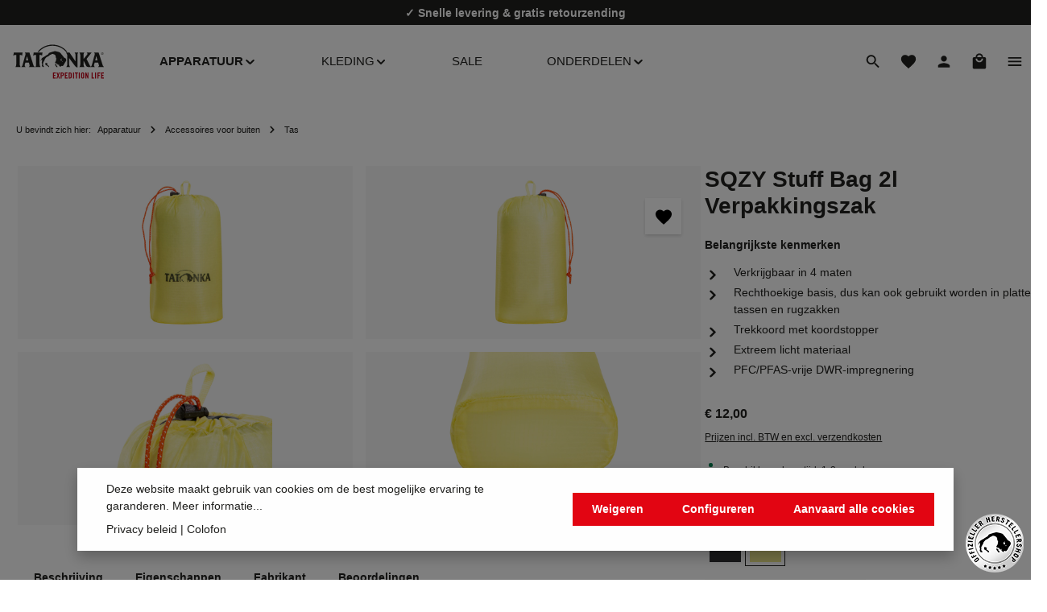

--- FILE ---
content_type: text/html; charset=UTF-8
request_url: https://shop.tatonka.com/nl/sqzy-stuff-bag-2l-verpakkingszak/3063.051
body_size: 47040
content:
<!DOCTYPE html>
<html lang="nl-NL"
      itemscope="itemscope"
      itemtype="https://schema.org/WebPage">


    
                            
    <head>
                                    <meta charset="utf-8">
            
                            <meta name="viewport"
                      content="width=device-width, initial-scale=1, shrink-to-fit=no">
            
                            <meta name="author"
                      content="">
                <meta name="robots"
                      content="index,follow">
                <meta name="revisit-after"
                      content="15 days">
                <meta name="keywords"
                      content="">
                <meta name="description"
                      content="Tatonka Pack Bag SQZY Stuff Bag 2l - Ultralicht - Met trekkoord &amp; koordstopper - PFAS-vrij &amp; wasbaar - Perfect voor het sorteren van uw bagage.">
            
                    <meta property="og:type"
          content="product">
    <meta property="og:site_name"
          content="Tatonka">
    <meta property="og:url"
          content="https://shop.tatonka.com/nl/SQZY-Stuff-Bag-2l-Verpakkingszak/3063.051">
    <meta property="og:title"
          content="SQZY Stuff Bag 2l Verpakkingszak">

    <meta property="og:description"
          content="Tatonka Pack Bag SQZY Stuff Bag 2l - Ultralicht - Met trekkoord &amp; koordstopper - PFAS-vrij &amp; wasbaar - Perfect voor het sorteren van uw bagage.">
    <meta property="og:image"
          content="https://shop.tatonka.com/media/59/ba/e8/1673519885/3063051a.jpg?ts=1749557578">

            <meta property="product:brand"
              content="Tatonka">
    
            <meta property="product:price:amount"
          content="12">
    <meta property="product:price:currency"
          content="EUR">
    <meta property="product:product_link"
          content="https://shop.tatonka.com/nl/SQZY-Stuff-Bag-2l-Verpakkingszak/3063.051">

    <meta name="twitter:card"
          content="product">
    <meta name="twitter:site"
          content="Tatonka">
    <meta name="twitter:title"
          content="SQZY Stuff Bag 2l Verpakkingszak">
    <meta name="twitter:description"
          content="Tatonka Pack Bag SQZY Stuff Bag 2l - Ultralicht - Met trekkoord &amp; koordstopper - PFAS-vrij &amp; wasbaar - Perfect voor het sorteren van uw bagage.">
    <meta name="twitter:image"
          content="https://shop.tatonka.com/media/59/ba/e8/1673519885/3063051a.jpg?ts=1749557578">


    

                            <meta itemprop="copyrightHolder"
                      content="Tatonka">
                <meta itemprop="copyrightYear"
                      content="">
                <meta itemprop="isFamilyFriendly"
                      content="false">
                <meta itemprop="image"
                      content="https://shop.tatonka.com/media/82/04/8a/1764588159/tatonka-logo-144x64.svg?ts=1764588191">
            
                        <meta name="theme-color"
              content="#ffffff">
    
                                                <link rel="alternate" hreflang="x-default" href="https://shop.tatonka.com/SQZY-Stuff-Bag-2l-Packbeutel/3063.051">
                                    <link rel="alternate" hreflang="de" href="https://shop.tatonka.com/SQZY-Stuff-Bag-2l-Packbeutel/3063.051">
                                    <link rel="alternate" hreflang="nl" href="https://shop.tatonka.com/nl/SQZY-Stuff-Bag-2l-Verpakkingszak/3063.051">
                                    
                    <link rel="icon" href="https://shop.tatonka.com/media/9c/9f/ff/1676988691/favicon.ico?ts=1676988691">
        
                                <link rel="apple-touch-icon"
                  href="https://shop.tatonka.com/media/6d/fc/6e/1676988707/tatonka-favicon-192.png?ts=1676988707">
                    
            
    
    <link rel="canonical" href="https://shop.tatonka.com/nl/SQZY-Stuff-Bag-2l-Verpakkingszak/3063.051">

                    <title itemprop="name">
                    SQZY Stuff Bag 2l Verpakkingszak            </title>
        
                                                                                <link rel="stylesheet"
                      href="https://shop.tatonka.com/theme/e3064c997076a8281c071c802c4b8e04/css/all.css?1768830932">
                                    

                
                

            
        
        <style data-plugin="zenitPlatformNotificationBar">
            
            
        </style>
    
                    
    <script>
        window.features = JSON.parse('\u007B\u0022V6_5_0_0\u0022\u003Atrue,\u0022v6.5.0.0\u0022\u003Atrue,\u0022V6_6_0_0\u0022\u003Atrue,\u0022v6.6.0.0\u0022\u003Atrue,\u0022V6_7_0_0\u0022\u003Atrue,\u0022v6.7.0.0\u0022\u003Atrue,\u0022V6_8_0_0\u0022\u003Afalse,\u0022v6.8.0.0\u0022\u003Afalse,\u0022DISABLE_VUE_COMPAT\u0022\u003Atrue,\u0022disable.vue.compat\u0022\u003Atrue,\u0022ACCESSIBILITY_TWEAKS\u0022\u003Atrue,\u0022accessibility.tweaks\u0022\u003Atrue,\u0022TELEMETRY_METRICS\u0022\u003Afalse,\u0022telemetry.metrics\u0022\u003Afalse,\u0022FLOW_EXECUTION_AFTER_BUSINESS_PROCESS\u0022\u003Afalse,\u0022flow.execution.after.business.process\u0022\u003Afalse,\u0022PERFORMANCE_TWEAKS\u0022\u003Afalse,\u0022performance.tweaks\u0022\u003Afalse,\u0022CACHE_CONTEXT_HASH_RULES_OPTIMIZATION\u0022\u003Afalse,\u0022cache.context.hash.rules.optimization\u0022\u003Afalse,\u0022CACHE_REWORK\u0022\u003Afalse,\u0022cache.rework\u0022\u003Afalse,\u0022DEFERRED_CART_ERRORS\u0022\u003Afalse,\u0022deferred.cart.errors\u0022\u003Afalse,\u0022PRODUCT_ANALYTICS\u0022\u003Afalse,\u0022product.analytics\u0022\u003Afalse,\u0022REPEATED_PAYMENT_FINALIZE\u0022\u003Afalse,\u0022repeated.payment.finalize\u0022\u003Afalse,\u0022METEOR_TEXT_EDITOR\u0022\u003Afalse,\u0022meteor.text.editor\u0022\u003Afalse,\u0022SSO\u0022\u003Afalse,\u0022sso\u0022\u003Afalse,\u0022ADMIN_VITE\u0022\u003Afalse,\u0022admin.vite\u0022\u003Afalse,\u0022RULE_BUILDER\u0022\u003Atrue,\u0022rule.builder\u0022\u003Atrue,\u0022FLOW_BUILDER\u0022\u003Atrue,\u0022flow.builder\u0022\u003Atrue,\u0022RETURNS_MANAGEMENT\u0022\u003Afalse,\u0022returns.management\u0022\u003Afalse,\u0022TEXT_GENERATOR\u0022\u003Atrue,\u0022text.generator\u0022\u003Atrue,\u0022CHECKOUT_SWEETENER\u0022\u003Atrue,\u0022checkout.sweetener\u0022\u003Atrue,\u0022IMAGE_CLASSIFICATION\u0022\u003Atrue,\u0022image.classification\u0022\u003Atrue,\u0022PROPERTY_EXTRACTOR\u0022\u003Atrue,\u0022property.extractor\u0022\u003Atrue,\u0022REVIEW_SUMMARY\u0022\u003Atrue,\u0022review.summary\u0022\u003Atrue,\u0022REVIEW_TRANSLATOR\u0022\u003Atrue,\u0022review.translator\u0022\u003Atrue,\u0022CONTENT_GENERATOR\u0022\u003Atrue,\u0022content.generator\u0022\u003Atrue,\u0022EXPORT_ASSISTANT\u0022\u003Atrue,\u0022export.assistant\u0022\u003Atrue,\u0022NATURAL_LANGUAGE_SEARCH\u0022\u003Atrue,\u0022natural.language.search\u0022\u003Atrue,\u0022IMAGE_UPLOAD_SEARCH\u0022\u003Atrue,\u0022image.upload.search\u0022\u003Atrue,\u0022SPATIAL_CMS_ELEMENT\u0022\u003Atrue,\u0022spatial.cms.element\u0022\u003Atrue,\u0022TEXT_TO_IMAGE_GENERATION\u0022\u003Atrue,\u0022text.to.image.generation\u0022\u003Atrue,\u0022SPATIAL_SCENE_EDITOR\u0022\u003Afalse,\u0022spatial.scene.editor\u0022\u003Afalse,\u0022CAPTCHA\u0022\u003Atrue,\u0022captcha\u0022\u003Atrue\u007D');
    </script>
        
                    <script type="text/javascript">
        var _paq = window._paq || [];
    var ironMatomoDataLayer = {
        'matomoUrl': "https://intranet.tatonka.com/piwik/",
        'matomoScript': "matomo.js",
        'siteId': "14",
        'cookieDomain': "",
        'startTracking': "0",
        'cookieName': "allowCookie",
        'cookieValue': "1",
        'cookieValueAsRegex': "",
        'requireCookieConsent': "",
        'conversionFirstReferrer': "",
        'useOwnMatomoScript': "",
        'track': [],
        'trackLast': [],
    };
                        window._paq.push(['disableCookies']);
                    
window._paq.push(['setEcommerceView',"3063.051","SQZY Stuff Bag 2l Verpakkingszak","Tas",12.00]);
            window._paq.push(['trackPageView']);
    window._paq.push(['enableLinkTracking']);
    window._paq.push(['setTrackerUrl', ironMatomoDataLayer.matomoUrl + 'matomo.php']);
    window._paq.push(['setSiteId', ironMatomoDataLayer.siteId]);
    </script>
                                            
                        

                
                        <script data-plugin="zenitGravityCustomHeadJs">
                
  (function(d, id) {
    if (!window.flowbox) { var f = function () { f.q.push(arguments); }; f.q = []; window.flowbox = f; }
    if (d.getElementById(id)) {return;}
    var s = d.createElement('script'), fjs = d.scripts[d.scripts.length - 1]; s.id = id; s.async = true;
    s.src = 'https://connect.getflowbox.com/flowbox.js';
    fjs.parentNode.insertBefore(s, fjs);
  })(document, 'flowbox-js-embed');
  
  <!-- Matomo Tag Manager -->
  var _mtm = window._mtm = window._mtm || [];
  _mtm.push({'mtm.startTime': (new Date().getTime()), 'event': 'mtm.Start'});
  (function() {
    var d=document, g=d.createElement('script'), s=d.getElementsByTagName('script')[0];
    g.async=true; g.src='https://intranet.tatonka.com/piwik/js/container_B05TCMCT.js'; s.parentNode.insertBefore(g,s);
  })();
  <!-- End Matomo Tag Manager -->

            </script>
            
                            
        
        
                            
                                                                                                        
                                        


                        <script>
                window.mediameetsFacebookPixelData = new Map();
            </script>
            

                                
            

    
                
                                    <script>
                    window.useDefaultCookieConsent = true;
                </script>
                    
            		                                        <script>
                window.activeNavigationId = '28a66b581ac949aba2b291b70d90a77f';
                window.activeRoute = 'frontend.detail.page';
                window.activeRouteParameters = '\u007B\u0022_httpCache\u0022\u003Atrue,\u0022productId\u0022\u003A\u002229412cb984694f83a25e6cad7f385c36\u0022\u007D';
                window.router = {
                    'frontend.cart.offcanvas': '/nl/checkout/offcanvas',
                    'frontend.cookie.offcanvas': '/nl/cookie/offcanvas',
                    'frontend.cookie.groups': '/nl/cookie/groups',
                    'frontend.checkout.finish.page': '/nl/checkout/finish',
                    'frontend.checkout.info': '/nl/widgets/checkout/info',
                    'frontend.menu.offcanvas': '/nl/widgets/menu/offcanvas',
                    'frontend.cms.page': '/nl/widgets/cms',
                    'frontend.cms.navigation.page': '/nl/widgets/cms/navigation',
                    'frontend.country.country-data': '/nl/country/country-state-data',
                    'frontend.app-system.generate-token': '/nl/app-system/Placeholder/generate-token',
                    'frontend.gateway.context': '/nl/gateway/context',
                    'frontend.cookie.consent.offcanvas': '/nl/cookie/consent-offcanvas',
                    'frontend.account.login.page': '/nl/account/login',
                    };
                window.salesChannelId = '226321b4b42e4db1be0f7d7f1d2394a9';
            </script>
        
    

            
    

    

    

    <script>
        window.router['frontend.product.review.translate'] = '/nl/translate-review';
    </script>

                                <script>
                
                window.breakpoints = JSON.parse('\u007B\u0022xs\u0022\u003A0,\u0022sm\u0022\u003A576,\u0022md\u0022\u003A768,\u0022lg\u0022\u003A992,\u0022xl\u0022\u003A1200,\u0022xxl\u0022\u003A1400\u007D');
            </script>
        
                                    <script>
                    window.customerLoggedInState = 0;

                    window.wishlistEnabled = 1;
                </script>
                    
                                    
    
                        
    <script>
        window.validationMessages = JSON.parse('\u007B\u0022required\u0022\u003A\u0022De\u0020invoer\u0020mag\u0020niet\u0020leeg\u0020zijn.\u0022,\u0022email\u0022\u003A\u0022Ongeldig\u0020e\u002Dmailadres.\u0020E\u002Dmailadressen\u0020moeten\u0020het\u0020formaat\u0020\u0060user\u0040example.com\u0060\u0020hebben\u0020en\u0020een\u0020\u0060\u0040\u0060\u0020en\u0020een\u0020\u0060.\u0060\u0020bevatten.\u0022,\u0022confirmation\u0022\u003A\u0022De\u0020invoer\u0020is\u0020niet\u0020identiek.\u0022,\u0022minLength\u0022\u003A\u0022De\u0020invoer\u0020is\u0020te\u0020kort.\u0022,\u0022grecaptcha\u0022\u003A\u0022Accepteer\u0020alstublieft\u0020de\u0020technisch\u0020vereiste\u0020cookies\u0020om\u0020de\u0020reCAPTCHA\u002Dverificatie\u0020mogelijk\u0020te\u0020maken.\u0022\u007D');
    </script>
        
                                                            <script>
                        window.themeJsPublicPath = 'https://shop.tatonka.com/theme/e3064c997076a8281c071c802c4b8e04/js/';
                    </script>
                                            <script type="text/javascript" src="https://shop.tatonka.com/theme/e3064c997076a8281c071c802c4b8e04/js/storefront/storefront.js?1768830932" defer></script>
                                            <script type="text/javascript" src="https://shop.tatonka.com/theme/e3064c997076a8281c071c802c4b8e04/js/prems-auto-complete6/prems-auto-complete6.js?1768830932" defer></script>
                                            <script type="text/javascript" src="https://shop.tatonka.com/theme/e3064c997076a8281c071c802c4b8e04/js/zenit-platform-notification-bar/zenit-platform-notification-bar.js?1768830932" defer></script>
                                            <script type="text/javascript" src="https://shop.tatonka.com/theme/e3064c997076a8281c071c802c4b8e04/js/pickware-dhl/pickware-dhl.js?1768830932" defer></script>
                                            <script type="text/javascript" src="https://shop.tatonka.com/theme/e3064c997076a8281c071c802c4b8e04/js/pickware-shipping-bundle/pickware-shipping-bundle.js?1768830932" defer></script>
                                            <script type="text/javascript" src="https://shop.tatonka.com/theme/e3064c997076a8281c071c802c4b8e04/js/mediameets-fb-pixel/mediameets-fb-pixel.js?1768830932" defer></script>
                                            <script type="text/javascript" src="https://shop.tatonka.com/theme/e3064c997076a8281c071c802c4b8e04/js/iron-matomo/iron-matomo.js?1768830932" defer></script>
                                            <script type="text/javascript" src="https://shop.tatonka.com/theme/e3064c997076a8281c071c802c4b8e04/js/subscription/subscription.js?1768830932" defer></script>
                                            <script type="text/javascript" src="https://shop.tatonka.com/theme/e3064c997076a8281c071c802c4b8e04/js/checkout-sweetener/checkout-sweetener.js?1768830932" defer></script>
                                            <script type="text/javascript" src="https://shop.tatonka.com/theme/e3064c997076a8281c071c802c4b8e04/js/text-translator/text-translator.js?1768830932" defer></script>
                                            <script type="text/javascript" src="https://shop.tatonka.com/theme/e3064c997076a8281c071c802c4b8e04/js/employee-management/employee-management.js?1768830932" defer></script>
                                            <script type="text/javascript" src="https://shop.tatonka.com/theme/e3064c997076a8281c071c802c4b8e04/js/quick-order/quick-order.js?1768830932" defer></script>
                                            <script type="text/javascript" src="https://shop.tatonka.com/theme/e3064c997076a8281c071c802c4b8e04/js/advanced-search/advanced-search.js?1768830932" defer></script>
                                            <script type="text/javascript" src="https://shop.tatonka.com/theme/e3064c997076a8281c071c802c4b8e04/js/captcha/captcha.js?1768830932" defer></script>
                                            <script type="text/javascript" src="https://shop.tatonka.com/theme/e3064c997076a8281c071c802c4b8e04/js/quote-management/quote-management.js?1768830932" defer></script>
                                            <script type="text/javascript" src="https://shop.tatonka.com/theme/e3064c997076a8281c071c802c4b8e04/js/a-i-search/a-i-search.js?1768830932" defer></script>
                                            <script type="text/javascript" src="https://shop.tatonka.com/theme/e3064c997076a8281c071c802c4b8e04/js/spatial-cms-element/spatial-cms-element.js?1768830932" defer></script>
                                            <script type="text/javascript" src="https://shop.tatonka.com/theme/e3064c997076a8281c071c802c4b8e04/js/order-approval/order-approval.js?1768830932" defer></script>
                                            <script type="text/javascript" src="https://shop.tatonka.com/theme/e3064c997076a8281c071c802c4b8e04/js/shopping-list/shopping-list.js?1768830932" defer></script>
                                            <script type="text/javascript" src="https://shop.tatonka.com/theme/e3064c997076a8281c071c802c4b8e04/js/organization-unit/organization-unit.js?1768830932" defer></script>
                                            <script type="text/javascript" src="https://shop.tatonka.com/theme/e3064c997076a8281c071c802c4b8e04/js/advanced-product-catalogs/advanced-product-catalogs.js?1768830932" defer></script>
                                            <script type="text/javascript" src="https://shop.tatonka.com/theme/e3064c997076a8281c071c802c4b8e04/js/budget-management/budget-management.js?1768830932" defer></script>
                                            <script type="text/javascript" src="https://shop.tatonka.com/theme/e3064c997076a8281c071c802c4b8e04/js/dne-custom-css-js/dne-custom-css-js.js?1768830932" defer></script>
                                            <script type="text/javascript" src="https://shop.tatonka.com/theme/e3064c997076a8281c071c802c4b8e04/js/cbax-modul-analytics/cbax-modul-analytics.js?1768830932" defer></script>
                                            <script type="text/javascript" src="https://shop.tatonka.com/theme/e3064c997076a8281c071c802c4b8e04/js/salty-color-variants/salty-color-variants.js?1768830932" defer></script>
                                            <script type="text/javascript" src="https://shop.tatonka.com/theme/e3064c997076a8281c071c802c4b8e04/js/pixel-forms/pixel-forms.js?1768830932" defer></script>
                                            <script type="text/javascript" src="https://shop.tatonka.com/theme/e3064c997076a8281c071c802c4b8e04/js/dreisc-product-returns/dreisc-product-returns.js?1768830932" defer></script>
                                            <script type="text/javascript" src="https://shop.tatonka.com/theme/e3064c997076a8281c071c802c4b8e04/js/tmms-additional-newsletter-registration-options/tmms-additional-newsletter-registration-options.js?1768830932" defer></script>
                                            <script type="text/javascript" src="https://shop.tatonka.com/theme/e3064c997076a8281c071c802c4b8e04/js/payone-payment/payone-payment.js?1768830932" defer></script>
                                            <script type="text/javascript" src="https://shop.tatonka.com/theme/e3064c997076a8281c071c802c4b8e04/js/verign-dv-accessibility-sw6/verign-dv-accessibility-sw6.js?1768830932" defer></script>
                                            <script type="text/javascript" src="https://shop.tatonka.com/theme/e3064c997076a8281c071c802c4b8e04/js/zenit-platform-gravity/zenit-platform-gravity.js?1768830932" defer></script>
                                                        

    
    </head>

        <body class="is-ctl-product is-act-index is-active-route-frontend-detail-page has-pw-toggle is-flyout-fullscreen is-cms is-lo-full-width-boxed is-tb-offcanvas is-srch-expandable is-mn-offcanvas-md  main-navigation-scroller">

            
                
    
    
            <div id="page-top" class="skip-to-content bg-primary-subtle text-primary-emphasis overflow-hidden" tabindex="-1">
            <div class="container skip-to-content-container d-flex justify-content-center visually-hidden-focusable">
                                                                                        <a href="#content-main" class="skip-to-content-link d-inline-flex text-decoration-underline m-1 p-2 fw-bold gap-2">
                                Ga naar de hoofdinhoud
                            </a>
                                            
                                    
            <a href="#header-main-search-input"
           class="skip-to-content-link d-inline-flex text-decoration-underline m-1 p-2 fw-bold gap-2 d-none">
            Ga naar de zoekopdracht
        </a>
    
                                    
            <a href="#main-navigation-menu" class="skip-to-content-link d-inline-flex text-decoration-underline m-1 p-2 fw-bold gap-2 d-none d-lg-block">
            Ga naar de hoofdnavigatie
        </a>
                                </div>
        </div>
        
                
                        
    
    
    
                        
                            
                            
                            
                            
        
                    <div id="notification-bar"
                 class="notification-bar notification-bar-top d-block d-sm-block d-md-block d-lg-block d-xl-block"
                 data-zenit-notification-bar="true"
                 data-zenit-notification-bar-options='{ "id": "58740340472536513392476912236503504", "btnCloseBanner": "1", "collapsable": "", "expandable": "", "expiration": 365 }'>

                                                                                
                                            <div class="notification-bar-collapse-content collapse" id="notification-bar-collapse" >
                            <div class="content-inner">
                                <div class="container">
                                    <div class="notification-bar-row row align-items-center">
                                        <div class="notification-bar-column column-text col">
                                            <div class="column-inner">
                                                                            
            <div class="notification-text  notification-slider"
                            data-zenit-notification-bar-slider="true"
                data-zenit-notification-bar-slider-options="{&quot;interval&quot;:3000}"
                aria-label="✓ Snelle levering &amp; gratis retourzending;✓ Eigen, eerlijke productie &amp; transparante toeleveringsketen"
                    >

                            <div class="text-items text-slider-items">
                                            <span class="text-item text-slider-item"
                              aria-hidden="true">
                            <span class="item-entry">✓ Snelle levering & gratis retourzending</span>
                        </span>
                                            <span class="text-item text-slider-item"
                              aria-hidden="true">
                            <span class="item-entry">✓ Eigen, eerlijke productie & transparante toeleveringsketen</span>
                        </span>
                                    </div>
                    </div>
                                                </div>
                                        </div>

                                                                            </div>
                                    <div class="row">
                                                                            </div>
                                </div>
                            </div>
                        </div>
                                                </div>
                        
    
                        <noscript class="noscript-main">
                
    <div role="alert"
         aria-live="polite"
         class="alert alert-info d-flex align-items-center">

                                                                        
                                                                    
                                    
                <span class="icon icon-info" aria-hidden="true">
                                        <svg xmlns="http://www.w3.org/2000/svg" xmlns:xlink="http://www.w3.org/1999/xlink" width="24" height="24" viewBox="0 0 24 24"><defs><path d="M12 7c.5523 0 1 .4477 1 1s-.4477 1-1 1-1-.4477-1-1 .4477-1 1-1zm1 9c0 .5523-.4477 1-1 1s-1-.4477-1-1v-5c0-.5523.4477-1 1-1s1 .4477 1 1v5zm11-4c0 6.6274-5.3726 12-12 12S0 18.6274 0 12 5.3726 0 12 0s12 5.3726 12 12zM12 2C6.4772 2 2 6.4772 2 12s4.4772 10 10 10 10-4.4772 10-10S17.5228 2 12 2z" id="icons-default-info" /></defs><use xlink:href="#icons-default-info" fill="#758CA3" fill-rule="evenodd" /></svg>
                    </span>
                                                        
                                    
                    <div class="alert-content-container">
                                                    
                                                            Om alle functies van onze shop te kunnen gebruiken, adviseren wij u om Javascript in uw browser in te schakelen.
                                    
                                                                </div>
            </div>
            </noscript>
        

        <noscript class="noscript-main">
            <style>
                [data-zen-scroll-cms-animation] .zen-animate,
                [data-zen-scroll-listing-animation] .zen-animate-listing {
                    visibility: visible;
                }
            </style>
        </noscript>
    
                
        <div class="page-wrapper">
                                                                
            
            
            
                        
            
                                                                                                                        
                                                                                                                                                                                        
                        
                                    
                            
                    
                                                                                        
                                    
                
                            
                
                
                
                
                
        
    
                                                                        
        <header class="header-main header-single-line header-single-line-mobile header-logo-left"
                data-zen-sticky-header="true"
                data-zen-sticky-header-options="{&quot;viewports&quot;:[&quot;XXL&quot;,&quot;XS&quot;,&quot;SM&quot;,&quot;MD&quot;,&quot;LG&quot;,&quot;XL&quot;],&quot;scrollOffset&quot;:&quot;&quot;,&quot;autoHide&quot;:false}"
                                                    data-zen-header-tooltips="true"
                    data-zen-header-tooltips-options="{&quot;tooltipPlacement&quot;:&quot;left&quot;}"
                >

            <div class="header-inner">
                                                                                            
    
                                            <div class="d-none js-top-bar-offcanvas-initial-content">
                    

        
            <div class="offcanvas-header">
                <button class="btn offcanvas-close js-offcanvas-close stretched-link" aria-label="Hide top bar">
                                            
                                                
                <span class="icon icon-x icon-md" aria-hidden="true">
                                        <svg xmlns="http://www.w3.org/2000/svg" xmlns:xlink="http://www.w3.org/1999/xlink" version="1.1" width="32" height="32" viewBox="0 0 32 32"><defs><path d="M25.313 9.229l-7.438 7.438 7.438 7.438-1.875 1.875-7.438-7.438-7.438 7.438-1.875-1.875 7.438-7.438-7.438-7.438 1.875-1.875 7.438 7.438 7.438-7.438z" id="icons-material-x" /></defs><use xlink:href="#icons-material-x" fill-rule="evenodd" /></svg>
                    </span>
                </button>
        </div>
    
            <div class="offcanvas-body">
                                    <div class="top-bar-logo">
                                    <a class="top-bar-logo-link"
                       href="/nl/"
                       title="Naar de startpagina">
                                                    <picture>
                                                                                                            <source srcset="https://shop.tatonka.com/media/6d/fc/6e/1676988707/tatonka-favicon-192.png?ts=1676988707"
                                                media="(min-width: 768px) and (max-width: 991px)">
                                                                    
                                                                                                            <source srcset="https://shop.tatonka.com/media/c5/09/69/1677161355/tatonka-bison-mobil-40x40.jpg?ts=1677161355"
                                                media="(max-width: 767px)">
                                                                    
                                                                                                                                </picture>

                                            </a>
                            </div>
        
                            
    
                    
    
    
                
                    
    <div class="top-bar ">
        <div class="container">
                                                            <nav class="top-bar-nav d-flex justify-content-end gap-3"
                         aria-label="Shop-instellingen">
                                                                            
                                                                            
                                                    <div class="top-bar-nav-item top-bar-navigation-group ">
                                                                                                                    
            <div class="top-bar-nav-item top-bar-language">
                            <form method="post"
                      action="/nl/checkout/language"
                      class="language-form"
                      data-form-add-dynamic-redirect="true">
                                    
        
    <div class="languages-menu dropdown">
        <button class="btn dropdown-toggle top-bar-nav-btn"
            type="button"
            id="languagesDropdown-top-bar"
            data-bs-toggle="dropdown"
            aria-haspopup="true"
            aria-expanded="false"
            aria-label="Taal wijzigen (Nederlands is de huidige taal)">

                            <span aria-hidden="true" class="top-bar-list-icon language-flag country-nl language-nl"></span>
            
                            <span class="top-bar-nav-text d-none d-md-inline">Nederlands</span>
                    </button>

                                        <ul class="top-bar-list dropdown-menu dropdown-menu-end shadow"
                aria-label="Beschikbare talen">
                                    
                    <li class="top-bar-list-item">
                                                                                                                                    
                            <button class="dropdown-item d-flex align-items-center gap-2" type="submit" name="languageId" id="top-bar-2fbb5fe2e29a4d70aa5854ce7ce3e20b" value="2fbb5fe2e29a4d70aa5854ce7ce3e20b">
                                                                    <span aria-hidden="true" class="top-bar-list-icon language-flag country-de language-de"></span>
                                
                                                                    Deutsch
                                                            </button>

                                                                        </li>
                                    
                    <li class="top-bar-list-item active">
                                                                                                                                    
                            <button class="dropdown-item d-flex align-items-center gap-2 active" type="submit" name="languageId" id="top-bar-f392ff0a705b44a7b3d500174988f081" value="f392ff0a705b44a7b3d500174988f081">
                                                                    <span aria-hidden="true" class="top-bar-list-icon language-flag country-nl language-nl"></span>
                                
                                                                    Nederlands
                                                            </button>

                                                                        </li>
                            </ul>
            </div>

                                    </form>
                    </div>
                                    
                                                                                                                    
                                    
                                                                                                                                                                                                
                                            
                                                                        
                                                                                                                                </div>
                                            </nav>
                                    </div>
    </div>
    
                <div class="top-bar-nav-item top-bar-login-register ">
            <span class="top-bar-login">
                            <a href="/nl/account/login"
                   title="Aanmelden"
                   class="top-bar-login-item">
                    Aanmelden
                </a>
                    </span>
        <span>of</span>
        <span class="top-bar-register">
                            <a href="/nl/account/login"
                   title="Aanmelden"
                   class="top-bar-register-item">
                    Aanmelden
                </a>
                    </span>
        </div>
            </div>
                    </div>
                        
                <div class="nav-header">
            <div class="container">
                <div class="header-row row gx-1">

                                        
                    
                    
                    
                    
                    
                    
                                                                                                                                                                                        <div class="header-logo-col col-auto col-sm-auto">
                                        <div class="header-logo-main text-center">
                    <a class="header-logo-main-link"
               href="/nl/"
               title="Naar de startpagina">
                                                                
            
            
                        
                        <picture class="header-logo-picture d-block m-auto">
                                                                                    <source srcset="https://shop.tatonka.com/media/ce/32/23/1764588898/tatonka-logo-180x80.svg?ts=1764588930"
                                        media="(min-width: 768px) and (max-width: 991px)">
                                                    
                                                                                    <source srcset="https://shop.tatonka.com/media/7f/28/63/1764589045/tatonka-logo-56x56.svg?ts=1764589054"
                                        media="(max-width: 767px)">
                                                    
                                                                                    <img src="https://shop.tatonka.com/media/82/04/8a/1764588159/tatonka-logo-144x64.svg?ts=1764588191"
                                     alt="Naar de startpagina"
                                     class="img-fluid header-logo-main-img">
                                                                        </picture>
                
            </a>
            </div>
                                </div>
                                                                        
                                                                                                                                                                            <div class="header-nav-col nav-main d-none d-lg-flex col-lg">
                                                                                                        
                 
    
    <div class="main-navigation"
                    data-zen-nav-scroller="true"
            data-zen-nav-scroller-options="{&quot;activeRootId&quot;:&quot;44af73286f2545009c0dc462e58a8b28&quot;}"
        >
        <div class="container">
            
                                                <button class="main-navigation-scroller-controls-prev" aria-label="Vorige">
                                                                    
                                    
                <span class="icon icon-arrow-head-left icon-xs" aria-hidden="true">
                                        <svg xmlns="http://www.w3.org/2000/svg" xmlns:xlink="http://www.w3.org/1999/xlink" width="24" height="24" viewBox="0 0 24 24"><defs><path id="icons-default-arrow-head-left" d="m12.5 7.9142 10.2929 10.293c.3905.3904 1.0237.3904 1.4142 0 .3905-.3906.3905-1.0238 0-1.4143l-11-11c-.3905-.3905-1.0237-.3905-1.4142 0l-11 11c-.3905.3905-.3905 1.0237 0 1.4142.3905.3905 1.0237.3905 1.4142 0L12.5 7.9142z" /></defs><use transform="matrix(0 1 1 0 .5 -.5)" xlink:href="#icons-default-arrow-head-left" fill="#758CA3" fill-rule="evenodd" /></svg>
                    </span>
                                                </button>
                            
                                        <nav class="navbar navbar-expand-lg main-navigation-menu"
                     id="main-navigation-menu"
                     itemscope="itemscope"
                     itemtype="https://schema.org/SiteNavigationElement"
                     data-navbar="true"
                     data-navbar-options="{&quot;pathIdList&quot;:[&quot;44af73286f2545009c0dc462e58a8b28&quot;,&quot;0d33b5ca502a40d9b7a1ba71f4a74224&quot;]}"
                     aria-label="Hoofdnavigatie">
                    <div class="collapse navbar-collapse" id="main_nav">
                        <ul class="navbar-nav main-navigation-menu-list">
                            
                                                                                                                    
                                                                                                                                                                                                                        
                                                                
        
        
                                    
                
                                        
        <li class="main-navigation-item flyout">
                                                    
            
            <div class="nav-item nav-item-44af73286f2545009c0dc462e58a8b28 dropdown position-static">
                                                                                                <a class="nav-link nav-item-44af73286f2545009c0dc462e58a8b28-link root main-navigation-link dropdown-toggle"
                            href="https://shop.tatonka.com/nl/Ausruestung"
                            data-bs-toggle="dropdown"                                                        itemprop="url"
                            title="Apparatuur"
                        >
                    
                                                                                                    <div class="main-navigation-link-text has-children" data-hover="Apparatuur">
                                                                                                                                                
                                                                                    
                                <span class="main-navigation-link-name" data-hover="Apparatuur" itemprop="name">Apparatuur</span>

                                                                                                                                                                    
    
                <span class="icon icon-arrow-medium-down icon-xs icon-main-navigation-link-toggle" aria-hidden="true">
                                        <svg xmlns="http://www.w3.org/2000/svg" xmlns:xlink="http://www.w3.org/1999/xlink" width="16" height="16" viewBox="0 0 16 16"><defs><path id="icons-solid-arrow-medium-down" d="M4.7071 6.2929c-.3905-.3905-1.0237-.3905-1.4142 0-.3905.3905-.3905 1.0237 0 1.4142l4 4c.3905.3905 1.0237.3905 1.4142 0l4-4c.3905-.3905.3905-1.0237 0-1.4142-.3905-.3905-1.0237-.3905-1.4142 0L8 9.5858l-3.2929-3.293z" /></defs><use xlink:href="#icons-solid-arrow-medium-down" fill="#758CA3" fill-rule="evenodd" /></svg>
                    </span>
                                        
                                
                                                                                                                                                        
                                                            </div>
                        
                                            </a>
                                    
                                                                                                                                        <div class="dropdown-menu js-flyout w-100 py-0 shadow">
                                
                                                                            
        <div class="container">
                            <div class="row navigation-flyout-bar zen-visually-hidden-focusable">
                                <div class="col">
                    <div class="navigation-flyout-category-link">
                                                                                    <a href="https://shop.tatonka.com/nl/Ausruestung"
                                   itemprop="url"
                                   title="Apparatuur">
                                                                            Toon alles Apparatuur
                                                                    </a>
                                                                        </div>
                </div>
            

                                <div class="col-auto">
                    <button class="navigation-flyout-close js-close-flyout-menu btn-close" aria-label="Menu sluiten">
                                                                                                                            </button>
                </div>
            
            </div>
        
                                        <div class="row navigation-flyout-content py-4" tabindex="-1">
                                                    <div class="col">
                        <div class="navigation-flyout-categories">
                                                                                                                                    
                
        
                                                                                                                                                                                                                                                                
        
    <div class="row navigation-flyout-categories is-level-0">
                                                        
                                    
                                        
                <div class="navigation-flyout-col ">
                                                                                                                            <a class="nav-item nav-item-f018f597e39f4fcebbb2b5149becffea nav-link nav-item-f018f597e39f4fcebbb2b5149becffea-link navigation-flyout-link is-level-0"
                                   href="https://shop.tatonka.com/nl/Rucksaecke"
                                   itemprop="url"
                                                                      title="Rugzakken">

                                                                                                                                                            <div class="navigation-flyout-link-icon">
                                                    
                                                            </div>
                                                                            
                                    <div class="navigation-flyout-link-name">
                                        <span itemprop="name">Rugzakken</span>

                                                                                                                        </div>
                                </a>
                                                                        
                                                                                                                                                                            
    
        
                                                                                                                                                                                                                                                                                                                                                    
        
    <div class="navigation-flyout-categories is-level-1">
                                                        
                                    
                                        
                <div class="navigation-flyout-col">
                                                                                                                            <a class="nav-item nav-item-66d3a8b3ca9f432780e5d66f0b35eebd nav-link nav-item-66d3a8b3ca9f432780e5d66f0b35eebd-link navigation-flyout-link is-level-1"
                                   href="https://shop.tatonka.com/nl/Trekkingrucksaecke"
                                   itemprop="url"
                                                                      title="Trekking rugzakken">

                                                                                                                                                            <div class="navigation-flyout-link-icon">
                                                    
                                                            </div>
                                                                            
                                    <div class="navigation-flyout-link-name">
                                        <span itemprop="name">Trekking rugzakken</span>

                                                                                                                        </div>
                                </a>
                                                                        
                                                                                                                                                            </div>
                                                                    
                                    
                                        
                <div class="navigation-flyout-col">
                                                                                                                            <a class="nav-item nav-item-29158176385d45eaa1c31ae4d5210408 nav-link nav-item-29158176385d45eaa1c31ae4d5210408-link navigation-flyout-link is-level-1"
                                   href="https://shop.tatonka.com/nl/Wanderrucksaecke"
                                   itemprop="url"
                                                                      title="Wandel rugzakken">

                                                                                                                                                            <div class="navigation-flyout-link-icon">
                                                    
                                                            </div>
                                                                            
                                    <div class="navigation-flyout-link-name">
                                        <span itemprop="name">Wandel rugzakken</span>

                                                                                                                        </div>
                                </a>
                                                                        
                                                                                                                                                            </div>
                                                                    
                                    
                                        
                <div class="navigation-flyout-col">
                                                                                                                            <a class="nav-item nav-item-34cfce5017b34cf29d4e87bbaed6fef2 nav-link nav-item-34cfce5017b34cf29d4e87bbaed6fef2-link navigation-flyout-link is-level-1"
                                   href="https://shop.tatonka.com/nl/Tourenrucksaecke"
                                   itemprop="url"
                                                                      title="Rugzakken">

                                                                                                                                                            <div class="navigation-flyout-link-icon">
                                                    
                                                            </div>
                                                                            
                                    <div class="navigation-flyout-link-name">
                                        <span itemprop="name">Rugzakken</span>

                                                                                                                        </div>
                                </a>
                                                                        
                                                                                                                                                            </div>
                                                                    
                                    
                                        
                <div class="navigation-flyout-col">
                                                                                                                            <a class="nav-item nav-item-e155b10a688d4147a871606429c9c339 nav-link nav-item-e155b10a688d4147a871606429c9c339-link navigation-flyout-link is-level-1"
                                   href="https://shop.tatonka.com/nl/Reiserucksaecke"
                                   itemprop="url"
                                                                      title="Reis rugzakken">

                                                                                                                                                            <div class="navigation-flyout-link-icon">
                                                    
                                                            </div>
                                                                            
                                    <div class="navigation-flyout-link-name">
                                        <span itemprop="name">Reis rugzakken</span>

                                                                                                                        </div>
                                </a>
                                                                        
                                                                                                                                                            </div>
                                                                    
                                    
                                        
                <div class="navigation-flyout-col">
                                                                                                                            <a class="nav-item nav-item-0191d5b56327718a9d7723d247db7254 nav-link nav-item-0191d5b56327718a9d7723d247db7254-link navigation-flyout-link is-level-1"
                                   href="https://shop.tatonka.com/nl/Apparatuur/Rugzakken/Handbagage/"
                                   itemprop="url"
                                                                      title="Handbagage">

                                                                                                                                                            <div class="navigation-flyout-link-icon">
                                                    
                                                            </div>
                                                                            
                                    <div class="navigation-flyout-link-name">
                                        <span itemprop="name">Handbagage</span>

                                                                                                                        </div>
                                </a>
                                                                        
                                                                                                                                                            </div>
                                                                    
                                    
                                        
                <div class="navigation-flyout-col">
                                                                                                                            <a class="nav-item nav-item-545bd3c9c5f6433881cfdec35e71c8d6 nav-link nav-item-545bd3c9c5f6433881cfdec35e71c8d6-link navigation-flyout-link is-level-1"
                                   href="https://shop.tatonka.com/nl/Kletterrucksaecke"
                                   itemprop="url"
                                                                      title="Klimmen rugzakken">

                                                                                                                                                            <div class="navigation-flyout-link-icon">
                                                    
                                                            </div>
                                                                            
                                    <div class="navigation-flyout-link-name">
                                        <span itemprop="name">Klimmen rugzakken</span>

                                                                                                                        </div>
                                </a>
                                                                        
                                                                                                                                                            </div>
                                                                    
                                    
                                        
                <div class="navigation-flyout-col">
                                                                                                                            <a class="nav-item nav-item-53244a10bcd34980be71e1b59aafca35 nav-link nav-item-53244a10bcd34980be71e1b59aafca35-link navigation-flyout-link is-level-1"
                                   href="https://shop.tatonka.com/nl/Tagesrucksaecke"
                                   itemprop="url"
                                                                      title="Dagrugzakken">

                                                                                                                                                            <div class="navigation-flyout-link-icon">
                                                    
                                                            </div>
                                                                            
                                    <div class="navigation-flyout-link-name">
                                        <span itemprop="name">Dagrugzakken</span>

                                                                                                                        </div>
                                </a>
                                                                        
                                                                                                                                                            </div>
                                                                    
                                    
                                        
                <div class="navigation-flyout-col">
                                                                                                                            <a class="nav-item nav-item-4597cf2e561f4fb2b0359a99c07a7f4b nav-link nav-item-4597cf2e561f4fb2b0359a99c07a7f4b-link navigation-flyout-link is-level-1"
                                   href="https://shop.tatonka.com/nl/Laptop-Rucksaecke"
                                   itemprop="url"
                                                                      title="Laptop rugzakken">

                                                                                                                                                            <div class="navigation-flyout-link-icon">
                                                    
                                                            </div>
                                                                            
                                    <div class="navigation-flyout-link-name">
                                        <span itemprop="name">Laptop rugzakken</span>

                                                                                                                        </div>
                                </a>
                                                                        
                                                                                                                                                            </div>
                                                                    
                                    
                                        
                <div class="navigation-flyout-col">
                                                                                                                            <a class="nav-item nav-item-3db43ca89953416289fb16e496151628 nav-link nav-item-3db43ca89953416289fb16e496151628-link navigation-flyout-link is-level-1"
                                   href="https://shop.tatonka.com/nl/Fahrradrucksaecke"
                                   itemprop="url"
                                                                      title="Fiets rugzakken">

                                                                                                                                                            <div class="navigation-flyout-link-icon">
                                                    
                                                            </div>
                                                                            
                                    <div class="navigation-flyout-link-name">
                                        <span itemprop="name">Fiets rugzakken</span>

                                                                                                                        </div>
                                </a>
                                                                        
                                                                                                                                                            </div>
                                                                    
                                    
                                        
                <div class="navigation-flyout-col">
                                                                                                                            <a class="nav-item nav-item-1a767e99a2f84c4f8316d3dfcd31fe89 nav-link nav-item-1a767e99a2f84c4f8316d3dfcd31fe89-link navigation-flyout-link is-level-1"
                                   href="https://shop.tatonka.com/nl/Damen-Rucksaecke"
                                   itemprop="url"
                                                                      title="Rugzakken voor dames">

                                                                                                                                                            <div class="navigation-flyout-link-icon">
                                                    
                                                            </div>
                                                                            
                                    <div class="navigation-flyout-link-name">
                                        <span itemprop="name">Rugzakken voor dames</span>

                                                                                                                        </div>
                                </a>
                                                                        
                                                                                                                                                            </div>
                                                                    
                                    
                                        
                <div class="navigation-flyout-col">
                                                                                                                            <a class="nav-item nav-item-9115fa08fa7144d5a56074a02eff9a82 nav-link nav-item-9115fa08fa7144d5a56074a02eff9a82-link navigation-flyout-link is-level-1"
                                   href="https://shop.tatonka.com/nl/Kinderrucksaecke"
                                   itemprop="url"
                                                                      title="Rugzakken voor kinderen">

                                                                                                                                                            <div class="navigation-flyout-link-icon">
                                                    
                                                            </div>
                                                                            
                                    <div class="navigation-flyout-link-name">
                                        <span itemprop="name">Rugzakken voor kinderen</span>

                                                                                                                        </div>
                                </a>
                                                                        
                                                                                                                                                            </div>
                                                                    
                                    
                                        
                <div class="navigation-flyout-col">
                                                                                                                            <a class="nav-item nav-item-423986812e11433897b0dcfb807236bc nav-link nav-item-423986812e11433897b0dcfb807236bc-link navigation-flyout-link is-level-1"
                                   href="https://shop.tatonka.com/nl/Rucksack-Zubehoer"
                                   itemprop="url"
                                                                      title="Rugzak accessoires">

                                                                                                                                                            <div class="navigation-flyout-link-icon">
                                                    
                                                            </div>
                                                                            
                                    <div class="navigation-flyout-link-name">
                                        <span itemprop="name">Rugzak accessoires</span>

                                                                                                                        </div>
                                </a>
                                                                        
                                                                                                                                                            </div>
                        </div>
                                                                                        </div>
                                                                    
                                    
                                        
                <div class="navigation-flyout-col ">
                                                                                                                            <a class="nav-item nav-item-01951daba03f78e7b0269b3d50d02ff8 nav-link nav-item-01951daba03f78e7b0269b3d50d02ff8-link navigation-flyout-link is-level-0"
                                   href="https://shop.tatonka.com/nl/Apparatuur/Speciale-Editie/"
                                   itemprop="url"
                                                                      title="Speciale Editie">

                                                                                                                                                            <div class="navigation-flyout-link-icon">
                                                    
                                                            </div>
                                                                            
                                    <div class="navigation-flyout-link-name">
                                        <span itemprop="name">Speciale Editie</span>

                                                                                                                        </div>
                                </a>
                                                                        
                                                                                                                                                            </div>
                                                                    
                                    
                                        
                <div class="navigation-flyout-col ">
                                                                                                                            <a class="nav-item nav-item-0d33b5ca502a40d9b7a1ba71f4a74224 nav-link nav-item-0d33b5ca502a40d9b7a1ba71f4a74224-link navigation-flyout-link is-level-0"
                                   href="https://shop.tatonka.com/nl/Taschen"
                                   itemprop="url"
                                                                      title="Tassen">

                                                                                                                                                            <div class="navigation-flyout-link-icon">
                                                    
                                                            </div>
                                                                            
                                    <div class="navigation-flyout-link-name">
                                        <span itemprop="name">Tassen</span>

                                                                                                                        </div>
                                </a>
                                                                        
                                                                                                                                                                            
    
        
                                                                                                                                                                                                                                                                                                                        
        
    <div class="navigation-flyout-categories is-level-1">
                                                        
                                    
                                        
                <div class="navigation-flyout-col">
                                                                                                                            <a class="nav-item nav-item-47c05b3091a145ff8469caa3b0b1853f nav-link nav-item-47c05b3091a145ff8469caa3b0b1853f-link navigation-flyout-link is-level-1"
                                   href="https://shop.tatonka.com/nl/Trolleys-Koffer"
                                   itemprop="url"
                                                                      title="Trolleys">

                                                                                                                                                            <div class="navigation-flyout-link-icon">
                                                    
                                                            </div>
                                                                            
                                    <div class="navigation-flyout-link-name">
                                        <span itemprop="name">Trolleys</span>

                                                                                                                        </div>
                                </a>
                                                                        
                                                                                                                                                            </div>
                                                                    
                                    
                                        
                <div class="navigation-flyout-col">
                                                                                                                            <a class="nav-item nav-item-9109644daa664f2aacd80d773121043a nav-link nav-item-9109644daa664f2aacd80d773121043a-link navigation-flyout-link is-level-1"
                                   href="https://shop.tatonka.com/nl/Reisetaschen"
                                   itemprop="url"
                                                                      title="Reistassen">

                                                                                                                                                            <div class="navigation-flyout-link-icon">
                                                    
                                                            </div>
                                                                            
                                    <div class="navigation-flyout-link-name">
                                        <span itemprop="name">Reistassen</span>

                                                                                                                        </div>
                                </a>
                                                                        
                                                                                                                                                            </div>
                                                                    
                                    
                                        
                <div class="navigation-flyout-col">
                                                                                                                            <a class="nav-item nav-item-d7fde8941ef54400bb7b3765497f031c nav-link nav-item-d7fde8941ef54400bb7b3765497f031c-link navigation-flyout-link is-level-1"
                                   href="https://shop.tatonka.com/nl/Sporttaschen"
                                   itemprop="url"
                                                                      title="Sporttassen">

                                                                                                                                                            <div class="navigation-flyout-link-icon">
                                                    
                                                            </div>
                                                                            
                                    <div class="navigation-flyout-link-name">
                                        <span itemprop="name">Sporttassen</span>

                                                                                                                        </div>
                                </a>
                                                                        
                                                                                                                                                            </div>
                                                                    
                                    
                                        
                <div class="navigation-flyout-col">
                                                                                                                            <a class="nav-item nav-item-8ffdd0b1871e46c781df1787f0270652 nav-link nav-item-8ffdd0b1871e46c781df1787f0270652-link navigation-flyout-link is-level-1"
                                   href="https://shop.tatonka.com/nl/Fahrradtaschen"
                                   itemprop="url"
                                                                      title="Bike bags">

                                                                                                                                                            <div class="navigation-flyout-link-icon">
                                                    
                                                            </div>
                                                                            
                                    <div class="navigation-flyout-link-name">
                                        <span itemprop="name">Bike bags</span>

                                                                                                                        </div>
                                </a>
                                                                        
                                                                                                                                                            </div>
                                                                    
                                    
                                        
                <div class="navigation-flyout-col">
                                                                                                                            <a class="nav-item nav-item-5b077cc63e224c9ead37c3ab760099e5 nav-link nav-item-5b077cc63e224c9ead37c3ab760099e5-link navigation-flyout-link is-level-1"
                                   href="https://shop.tatonka.com/nl/Umhaengetaschen"
                                   itemprop="url"
                                                                      title="Schoudertassen">

                                                                                                                                                            <div class="navigation-flyout-link-icon">
                                                    
                                                            </div>
                                                                            
                                    <div class="navigation-flyout-link-name">
                                        <span itemprop="name">Schoudertassen</span>

                                                                                                                        </div>
                                </a>
                                                                        
                                                                                                                                                            </div>
                                                                    
                                    
                                        
                <div class="navigation-flyout-col">
                                                                                                                            <a class="nav-item nav-item-62db0e7322cd4c2c82b071a60e30791e nav-link nav-item-62db0e7322cd4c2c82b071a60e30791e-link navigation-flyout-link is-level-1"
                                   href="https://shop.tatonka.com/nl/Kulturbeutel"
                                   itemprop="url"
                                                                      title="Toilettas">

                                                                                                                                                            <div class="navigation-flyout-link-icon">
                                                    
                                                            </div>
                                                                            
                                    <div class="navigation-flyout-link-name">
                                        <span itemprop="name">Toilettas</span>

                                                                                                                        </div>
                                </a>
                                                                        
                                                                                                                                                            </div>
                                                                    
                                    
                                        
                <div class="navigation-flyout-col">
                                                                                                                            <a class="nav-item nav-item-354c0f5563744cb8949f9650250c227e nav-link nav-item-354c0f5563744cb8949f9650250c227e-link navigation-flyout-link is-level-1"
                                   href="https://shop.tatonka.com/nl/Bauchtaschen"
                                   itemprop="url"
                                                                      title="Fanny packs">

                                                                                                                                                            <div class="navigation-flyout-link-icon">
                                                    
                                                            </div>
                                                                            
                                    <div class="navigation-flyout-link-name">
                                        <span itemprop="name">Fanny packs</span>

                                                                                                                        </div>
                                </a>
                                                                        
                                                                                                                                                            </div>
                                                                    
                                    
                                        
                <div class="navigation-flyout-col">
                                                                                                                            <a class="nav-item nav-item-dc0cba3e0a9c4a309518871843075c31 nav-link nav-item-dc0cba3e0a9c4a309518871843075c31-link navigation-flyout-link is-level-1"
                                   href="https://shop.tatonka.com/nl/Handyhuellen"
                                   itemprop="url"
                                                                      title="Hoesjes voor mobiele telefoons">

                                                                                                                                                            <div class="navigation-flyout-link-icon">
                                                    
                                                            </div>
                                                                            
                                    <div class="navigation-flyout-link-name">
                                        <span itemprop="name">Hoesjes voor mobiele telefoons</span>

                                                                                                                        </div>
                                </a>
                                                                        
                                                                                                                                                            </div>
                                                                    
                                    
                                        
                <div class="navigation-flyout-col">
                                                                                                                            <a class="nav-item nav-item-0191d5b60f177150949f34ec33ec6cf2 nav-link nav-item-0191d5b60f177150949f34ec33ec6cf2-link navigation-flyout-link is-level-1"
                                   href="https://shop.tatonka.com/nl/Apparatuur/Tassen/Koeltassen/"
                                   itemprop="url"
                                                                      title="Koeltassen">

                                                                                                                                                            <div class="navigation-flyout-link-icon">
                                                    
                                                            </div>
                                                                            
                                    <div class="navigation-flyout-link-name">
                                        <span itemprop="name">Koeltassen</span>

                                                                                                                        </div>
                                </a>
                                                                        
                                                                                                                                                            </div>
                                                                    
                                    
                                        
                <div class="navigation-flyout-col">
                                                                                                                            <a class="nav-item nav-item-0191d5b621fb749caebfd3791fcb5039 nav-link nav-item-0191d5b621fb749caebfd3791fcb5039-link navigation-flyout-link is-level-1"
                                   href="https://shop.tatonka.com/nl/Apparatuur/Tassen/Foto-tassen/"
                                   itemprop="url"
                                                                      title="Foto tassen">

                                                                                                                                                            <div class="navigation-flyout-link-icon">
                                                    
                                                            </div>
                                                                            
                                    <div class="navigation-flyout-link-name">
                                        <span itemprop="name">Foto tassen</span>

                                                                                                                        </div>
                                </a>
                                                                        
                                                                                                                                                            </div>
                                                                    
                                    
                                        
                <div class="navigation-flyout-col">
                                                                                                                            <a class="nav-item nav-item-c20937100ddd43a4b252847922daea19 nav-link nav-item-c20937100ddd43a4b252847922daea19-link navigation-flyout-link is-level-1"
                                   href="https://shop.tatonka.com/nl/Sonstige-Taschen"
                                   itemprop="url"
                                                                      title="Andere tassen">

                                                                                                                                                            <div class="navigation-flyout-link-icon">
                                                    
                                                            </div>
                                                                            
                                    <div class="navigation-flyout-link-name">
                                        <span itemprop="name">Andere tassen</span>

                                                                                                                        </div>
                                </a>
                                                                        
                                                                                                                                                            </div>
                        </div>
                                                                                        </div>
                                                                    
                                    
                                        
                <div class="navigation-flyout-col ">
                                                                                                                            <a class="nav-item nav-item-d4ed010a21784cda8437c93deab49ed0 nav-link nav-item-d4ed010a21784cda8437c93deab49ed0-link navigation-flyout-link is-level-0"
                                   href="https://shop.tatonka.com/nl/Reise-Artikel"
                                   itemprop="url"
                                                                      title="Artikelen over reizen">

                                                                                                                                                            <div class="navigation-flyout-link-icon">
                                                    
                                                            </div>
                                                                            
                                    <div class="navigation-flyout-link-name">
                                        <span itemprop="name">Artikelen over reizen</span>

                                                                                                                        </div>
                                </a>
                                                                        
                                                                                                                                                                            
    
        
                                                                                                                    
        
    <div class="navigation-flyout-categories is-level-1">
                                                        
                                    
                                        
                <div class="navigation-flyout-col">
                                                                                                                            <a class="nav-item nav-item-2ad2f0a8a8c54a51a26bed63734ecd63 nav-link nav-item-2ad2f0a8a8c54a51a26bed63734ecd63-link navigation-flyout-link is-level-1"
                                   href="https://shop.tatonka.com/nl/Reisesicherheit"
                                   itemprop="url"
                                                                      title="Veiligheid op reis">

                                                                                                                                                            <div class="navigation-flyout-link-icon">
                                                    
                                                            </div>
                                                                            
                                    <div class="navigation-flyout-link-name">
                                        <span itemprop="name">Veiligheid op reis</span>

                                                                                                                        </div>
                                </a>
                                                                        
                                                                                                                                                            </div>
                                                                    
                                    
                                        
                <div class="navigation-flyout-col">
                                                                                                                            <a class="nav-item nav-item-332f3536dfd642afb3c33a68f2cc36d6 nav-link nav-item-332f3536dfd642afb3c33a68f2cc36d6-link navigation-flyout-link is-level-1"
                                   href="https://shop.tatonka.com/nl/Reisezubehoer"
                                   itemprop="url"
                                                                      title="Reisaccessoires">

                                                                                                                                                            <div class="navigation-flyout-link-icon">
                                                    
                                                            </div>
                                                                            
                                    <div class="navigation-flyout-link-name">
                                        <span itemprop="name">Reisaccessoires</span>

                                                                                                                        </div>
                                </a>
                                                                        
                                                                                                                                                            </div>
                                                                    
                                    
                                        
                <div class="navigation-flyout-col">
                                                                                                                            <a class="nav-item nav-item-1a9e18880c304fc5a08a4090962f88f5 nav-link nav-item-1a9e18880c304fc5a08a4090962f88f5-link navigation-flyout-link is-level-1"
                                   href="https://shop.tatonka.com/nl/Rucksack-Schutzsaecke"
                                   itemprop="url"
                                                                      title="Rugzak transporthoes">

                                                                                                                                                            <div class="navigation-flyout-link-icon">
                                                    
                                                            </div>
                                                                            
                                    <div class="navigation-flyout-link-name">
                                        <span itemprop="name">Rugzak transporthoes</span>

                                                                                                                        </div>
                                </a>
                                                                        
                                                                                                                                                            </div>
                                                                    
                                    
                                        
                <div class="navigation-flyout-col">
                                                                                                                            <a class="nav-item nav-item-74df30def5de4a13843a614b3c83e970 nav-link nav-item-74df30def5de4a13843a614b3c83e970-link navigation-flyout-link is-level-1"
                                   href="https://shop.tatonka.com/nl/Packwuerfel-Stausaecke"
                                   itemprop="url"
                                                                      title="Verpakkingsblokken">

                                                                                                                                                            <div class="navigation-flyout-link-icon">
                                                    
                                                            </div>
                                                                            
                                    <div class="navigation-flyout-link-name">
                                        <span itemprop="name">Verpakkingsblokken</span>

                                                                                                                        </div>
                                </a>
                                                                        
                                                                                                                                                            </div>
                        </div>
                                                                                        </div>
                                                                    
                                    
                                        
                <div class="navigation-flyout-col ">
                                                                                                                            <a class="nav-item nav-item-661fb82e8a2d4015a94a8c715655e987 nav-link nav-item-661fb82e8a2d4015a94a8c715655e987-link navigation-flyout-link is-level-0"
                                   href="https://shop.tatonka.com/nl/Accessoires"
                                   itemprop="url"
                                                                      title="Accessoires">

                                                                                                                                                            <div class="navigation-flyout-link-icon">
                                                    
                                                            </div>
                                                                            
                                    <div class="navigation-flyout-link-name">
                                        <span itemprop="name">Accessoires</span>

                                                                                                                        </div>
                                </a>
                                                                        
                                                                                                                                                                            
    
        
                                                            
        
    <div class="navigation-flyout-categories is-level-1">
                                                        
                                    
                                        
                <div class="navigation-flyout-col">
                                                                                                                            <a class="nav-item nav-item-52d4ef4ef9884ede8917bea3dcdeb1cd nav-link nav-item-52d4ef4ef9884ede8917bea3dcdeb1cd-link navigation-flyout-link is-level-1"
                                   href="https://shop.tatonka.com/nl/Accessoires/Geldbeutel"
                                   itemprop="url"
                                                                      title="Portemonnee">

                                                                                                                                                            <div class="navigation-flyout-link-icon">
                                                    
                                                            </div>
                                                                            
                                    <div class="navigation-flyout-link-name">
                                        <span itemprop="name">Portemonnee</span>

                                                                                                                        </div>
                                </a>
                                                                        
                                                                                                                                                            </div>
                                                                    
                                    
                                        
                <div class="navigation-flyout-col">
                                                                                                                            <a class="nav-item nav-item-91898fd7e41f49618be4fb63c300fbab nav-link nav-item-91898fd7e41f49618be4fb63c300fbab-link navigation-flyout-link is-level-1"
                                   href="https://shop.tatonka.com/nl/Accessoires/Guertel"
                                   itemprop="url"
                                                                      title="Riem">

                                                                                                                                                            <div class="navigation-flyout-link-icon">
                                                    
                                                            </div>
                                                                            
                                    <div class="navigation-flyout-link-name">
                                        <span itemprop="name">Riem</span>

                                                                                                                        </div>
                                </a>
                                                                        
                                                                                                                                                            </div>
                        </div>
                                                                                        </div>
                                                                    
                                    
                                        
                <div class="navigation-flyout-col ">
                                                                                                                            <a class="nav-item nav-item-d79ebb1cc6894615bd6ec8a6d2a8a30c nav-link nav-item-d79ebb1cc6894615bd6ec8a6d2a8a30c-link navigation-flyout-link is-level-0"
                                   href="https://shop.tatonka.com/nl/Erste-Hilfe"
                                   itemprop="url"
                                                                      title="Eerste hulp">

                                                                                                                                                            <div class="navigation-flyout-link-icon">
                                                    
                                                            </div>
                                                                            
                                    <div class="navigation-flyout-link-name">
                                        <span itemprop="name">Eerste hulp</span>

                                                                                                                        </div>
                                </a>
                                                                        
                                                                                                                                                                            
    
        
                                                                                        
        
    <div class="navigation-flyout-categories is-level-1">
                                                        
                                    
                                        
                <div class="navigation-flyout-col">
                                                                                                                            <a class="nav-item nav-item-5775caac3d64450f89f8de6406e949f0 nav-link nav-item-5775caac3d64450f89f8de6406e949f0-link navigation-flyout-link is-level-1"
                                   href="https://shop.tatonka.com/nl/Erste-Hilfe-Rucksaecke/taschen"
                                   itemprop="url"
                                                                      title="Rugzakken / tassen voor eerste hulp">

                                                                                                                                                            <div class="navigation-flyout-link-icon">
                                                    
                                                            </div>
                                                                            
                                    <div class="navigation-flyout-link-name">
                                        <span itemprop="name">Rugzakken / tassen voor eerste hulp</span>

                                                                                                                        </div>
                                </a>
                                                                        
                                                                                                                                                            </div>
                                                                    
                                    
                                        
                <div class="navigation-flyout-col">
                                                                                                                            <a class="nav-item nav-item-a5a35f8e689240a3b26005c99a590dda nav-link nav-item-a5a35f8e689240a3b26005c99a590dda-link navigation-flyout-link is-level-1"
                                   href="https://shop.tatonka.com/nl/Erste-Hilfe-Sets"
                                   itemprop="url"
                                                                      title="Eerste hulp kits">

                                                                                                                                                            <div class="navigation-flyout-link-icon">
                                                    
                                                            </div>
                                                                            
                                    <div class="navigation-flyout-link-name">
                                        <span itemprop="name">Eerste hulp kits</span>

                                                                                                                        </div>
                                </a>
                                                                        
                                                                                                                                                            </div>
                                                                    
                                    
                                        
                <div class="navigation-flyout-col">
                                                                                                                            <a class="nav-item nav-item-43d3e7feaf974ffbb0cd8ed463655639 nav-link nav-item-43d3e7feaf974ffbb0cd8ed463655639-link navigation-flyout-link is-level-1"
                                   href="https://shop.tatonka.com/nl/Erste-Hilfe-Zubehoer"
                                   itemprop="url"
                                                                      title="Accessoires voor eerste hulp">

                                                                                                                                                            <div class="navigation-flyout-link-icon">
                                                    
                                                            </div>
                                                                            
                                    <div class="navigation-flyout-link-name">
                                        <span itemprop="name">Accessoires voor eerste hulp</span>

                                                                                                                        </div>
                                </a>
                                                                        
                                                                                                                                                            </div>
                        </div>
                                                                                        </div>
                                                                    
                                    
                                        
                <div class="navigation-flyout-col ">
                                                                                                                            <a class="nav-item nav-item-c43a44697a4e4a7fa1daff6c9d1aeea9 nav-link nav-item-c43a44697a4e4a7fa1daff6c9d1aeea9-link navigation-flyout-link is-level-0"
                                   href="https://shop.tatonka.com/nl/Outdoorkueche"
                                   itemprop="url"
                                                                      title="Buitenkeuken">

                                                                                                                                                            <div class="navigation-flyout-link-icon">
                                                    
                                                            </div>
                                                                            
                                    <div class="navigation-flyout-link-name">
                                        <span itemprop="name">Buitenkeuken</span>

                                                                                                                        </div>
                                </a>
                                                                        
                                                                                                                                                                            
    
        
                                                                                                                                                                                                                                                                
        
    <div class="navigation-flyout-categories is-level-1">
                                                        
                                    
                                        
                <div class="navigation-flyout-col">
                                                                                                                            <a class="nav-item nav-item-f080056924934c06bfa2cb0c09ef5da7 nav-link nav-item-f080056924934c06bfa2cb0c09ef5da7-link navigation-flyout-link is-level-1"
                                   href="https://shop.tatonka.com/nl/Becher-Tassen"
                                   itemprop="url"
                                                                      title="Mokken &amp; Bekers">

                                                                                                                                                            <div class="navigation-flyout-link-icon">
                                                    
                                                            </div>
                                                                            
                                    <div class="navigation-flyout-link-name">
                                        <span itemprop="name">Mokken &amp; Bekers</span>

                                                                                                                        </div>
                                </a>
                                                                        
                                                                                                                                                            </div>
                                                                    
                                    
                                        
                <div class="navigation-flyout-col">
                                                                                                                            <a class="nav-item nav-item-fb0f92dc6b2747c69108d69fde017613 nav-link nav-item-fb0f92dc6b2747c69108d69fde017613-link navigation-flyout-link is-level-1"
                                   href="https://shop.tatonka.com/nl/Brotboxen-Essensbehaelter"
                                   itemprop="url"
                                                                      title="Lunchboxen &amp; Voedselcontainers">

                                                                                                                                                            <div class="navigation-flyout-link-icon">
                                                    
                                                            </div>
                                                                            
                                    <div class="navigation-flyout-link-name">
                                        <span itemprop="name">Lunchboxen &amp; Voedselcontainers</span>

                                                                                                                        </div>
                                </a>
                                                                        
                                                                                                                                                            </div>
                                                                    
                                    
                                        
                <div class="navigation-flyout-col">
                                                                                                                            <a class="nav-item nav-item-fc1f1359a7bd465e8dffa9deaff5332c nav-link nav-item-fc1f1359a7bd465e8dffa9deaff5332c-link navigation-flyout-link is-level-1"
                                   href="https://shop.tatonka.com/nl/Kocher"
                                   itemprop="url"
                                                                      title="Fornuis">

                                                                                                                                                            <div class="navigation-flyout-link-icon">
                                                    
                                                            </div>
                                                                            
                                    <div class="navigation-flyout-link-name">
                                        <span itemprop="name">Fornuis</span>

                                                                                                                        </div>
                                </a>
                                                                        
                                                                                                                                                            </div>
                                                                    
                                    
                                        
                <div class="navigation-flyout-col">
                                                                                                                            <a class="nav-item nav-item-bb5d953caec74a5997be17e55bd3990e nav-link nav-item-bb5d953caec74a5997be17e55bd3990e-link navigation-flyout-link is-level-1"
                                   href="https://shop.tatonka.com/nl/Kochgeschirr"
                                   itemprop="url"
                                                                      title="Kookgerei">

                                                                                                                                                            <div class="navigation-flyout-link-icon">
                                                    
                                                            </div>
                                                                            
                                    <div class="navigation-flyout-link-name">
                                        <span itemprop="name">Kookgerei</span>

                                                                                                                        </div>
                                </a>
                                                                        
                                                                                                                                                            </div>
                                                                    
                                    
                                        
                <div class="navigation-flyout-col">
                                                                                                                            <a class="nav-item nav-item-7181b33eb5e84647bfb37f82639965bd nav-link nav-item-7181b33eb5e84647bfb37f82639965bd-link navigation-flyout-link is-level-1"
                                   href="https://shop.tatonka.com/nl/Trinkflaschen"
                                   itemprop="url"
                                                                      title="Drinkflessen">

                                                                                                                                                            <div class="navigation-flyout-link-icon">
                                                    
                                                            </div>
                                                                            
                                    <div class="navigation-flyout-link-name">
                                        <span itemprop="name">Drinkflessen</span>

                                                                                                                        </div>
                                </a>
                                                                        
                                                                                                                                                            </div>
                                                                    
                                    
                                        
                <div class="navigation-flyout-col">
                                                                                                                            <a class="nav-item nav-item-01917a522b80704dbeaa25d13d7a3552 nav-link nav-item-01917a522b80704dbeaa25d13d7a3552-link navigation-flyout-link is-level-1"
                                   href="https://shop.tatonka.com/nl/Apparatuur/Buitenkeuken/Thermoskannen/"
                                   itemprop="url"
                                                                      title="Thermoskannen ">

                                                                                                                                                            <div class="navigation-flyout-link-icon">
                                                    
                                                            </div>
                                                                            
                                    <div class="navigation-flyout-link-name">
                                        <span itemprop="name">Thermoskannen </span>

                                                                                                                        </div>
                                </a>
                                                                        
                                                                                                                                                            </div>
                                                                    
                                    
                                        
                <div class="navigation-flyout-col">
                                                                                                                            <a class="nav-item nav-item-01917a521e0778ae892aaa7ac3b1e444 nav-link nav-item-01917a521e0778ae892aaa7ac3b1e444-link navigation-flyout-link is-level-1"
                                   href="https://shop.tatonka.com/nl/Apparatuur/Buitenkeuken/Theepotten/"
                                   itemprop="url"
                                                                      title="Theepotten">

                                                                                                                                                            <div class="navigation-flyout-link-icon">
                                                    
                                                            </div>
                                                                            
                                    <div class="navigation-flyout-link-name">
                                        <span itemprop="name">Theepotten</span>

                                                                                                                        </div>
                                </a>
                                                                        
                                                                                                                                                            </div>
                                                                    
                                    
                                        
                <div class="navigation-flyout-col">
                                                                                                                            <a class="nav-item nav-item-9e979a59bd4a4fc794b3164d270172cd nav-link nav-item-9e979a59bd4a4fc794b3164d270172cd-link navigation-flyout-link is-level-1"
                                   href="https://shop.tatonka.com/nl/Teller-Schuesseln-Toepfe"
                                   itemprop="url"
                                                                      title="Borden, schalen &amp; potten">

                                                                                                                                                            <div class="navigation-flyout-link-icon">
                                                    
                                                            </div>
                                                                            
                                    <div class="navigation-flyout-link-name">
                                        <span itemprop="name">Borden, schalen &amp; potten</span>

                                                                                                                        </div>
                                </a>
                                                                        
                                                                                                                                                            </div>
                                                                    
                                    
                                        
                <div class="navigation-flyout-col">
                                                                                                                            <a class="nav-item nav-item-c5c6f4738d52475bb13245c9d23c9adb nav-link nav-item-c5c6f4738d52475bb13245c9d23c9adb-link navigation-flyout-link is-level-1"
                                   href="https://shop.tatonka.com/nl/Koch-Zubehoer"
                                   itemprop="url"
                                                                      title="Kookaccessoires">

                                                                                                                                                            <div class="navigation-flyout-link-icon">
                                                    
                                                            </div>
                                                                            
                                    <div class="navigation-flyout-link-name">
                                        <span itemprop="name">Kookaccessoires</span>

                                                                                                                        </div>
                                </a>
                                                                        
                                                                                                                                                            </div>
                        </div>
                                                                                        </div>
                                                                    
                                    
                                        
                <div class="navigation-flyout-col ">
                                                                                                                            <a class="nav-item nav-item-e932afed4e794857b0e5ee889104d2f4 nav-link nav-item-e932afed4e794857b0e5ee889104d2f4-link navigation-flyout-link is-level-0"
                                   href="https://shop.tatonka.com/nl/Outdoor-Zubehoer"
                                   itemprop="url"
                                                                      title="Accessoires voor buiten">

                                                                                                                                                            <div class="navigation-flyout-link-icon">
                                                    
                                                            </div>
                                                                            
                                    <div class="navigation-flyout-link-name">
                                        <span itemprop="name">Accessoires voor buiten</span>

                                                                                                                        </div>
                                </a>
                                                                        
                                                                                                                                                                            
    
        
                                                                                                                                                                                                                                    
        
    <div class="navigation-flyout-categories is-level-1">
                                                        
                                    
                                        
                <div class="navigation-flyout-col">
                                                                                                                            <a class="nav-item nav-item-fa6090c7810e4c66988e7f0cadd07e1f nav-link nav-item-fa6090c7810e4c66988e7f0cadd07e1f-link navigation-flyout-link is-level-1"
                                   href="https://shop.tatonka.com/nl/Apparatuur/Accessoires-voor-buiten/Fietsaccessoires/"
                                   itemprop="url"
                                                                      title="Fietsaccessoires">

                                                                                                                                                            <div class="navigation-flyout-link-icon">
                                                    
                                                            </div>
                                                                            
                                    <div class="navigation-flyout-link-name">
                                        <span itemprop="name">Fietsaccessoires</span>

                                                                                                                        </div>
                                </a>
                                                                        
                                                                                                                                                            </div>
                                                                    
                                    
                                        
                <div class="navigation-flyout-col">
                                                                                                                            <a class="nav-item nav-item-28a66b581ac949aba2b291b70d90a77f nav-link nav-item-28a66b581ac949aba2b291b70d90a77f-link navigation-flyout-link is-level-1"
                                   href="https://shop.tatonka.com/nl/Beutel-Packsaecke"
                                   itemprop="url"
                                                                      title="Tas">

                                                                                                                                                            <div class="navigation-flyout-link-icon">
                                                    
                                                            </div>
                                                                            
                                    <div class="navigation-flyout-link-name">
                                        <span itemprop="name">Tas</span>

                                                                                                                        </div>
                                </a>
                                                                        
                                                                                                                                                            </div>
                                                                    
                                    
                                        
                <div class="navigation-flyout-col">
                                                                                                                            <a class="nav-item nav-item-018dd0adba6f7741990485be07fc8c31 nav-link nav-item-018dd0adba6f7741990485be07fc8c31-link navigation-flyout-link is-level-1"
                                   href="https://shop.tatonka.com/nl/Apparatuur/Accessoires-voor-buiten/Waterdichte-pakzakken/"
                                   itemprop="url"
                                                                      title="Waterdichte pakzakken">

                                                                                                                                                            <div class="navigation-flyout-link-icon">
                                                    
                                                            </div>
                                                                            
                                    <div class="navigation-flyout-link-name">
                                        <span itemprop="name">Waterdichte pakzakken</span>

                                                                                                                        </div>
                                </a>
                                                                        
                                                                                                                                                            </div>
                                                                    
                                    
                                        
                <div class="navigation-flyout-col">
                                                                                                                            <a class="nav-item nav-item-1ebf9d2dc10f44e0b8b6a4711116f922 nav-link nav-item-1ebf9d2dc10f44e0b8b6a4711116f922-link navigation-flyout-link is-level-1"
                                   href="https://shop.tatonka.com/nl/Gamaschen"
                                   itemprop="url"
                                                                      title="Overgooier">

                                                                                                                                                            <div class="navigation-flyout-link-icon">
                                                    
                                                            </div>
                                                                            
                                    <div class="navigation-flyout-link-name">
                                        <span itemprop="name">Overgooier</span>

                                                                                                                        </div>
                                </a>
                                                                        
                                                                                                                                                            </div>
                                                                    
                                    
                                        
                <div class="navigation-flyout-col">
                                                                                                                            <a class="nav-item nav-item-3513426d225b4679877f74e7313f1d92 nav-link nav-item-3513426d225b4679877f74e7313f1d92-link navigation-flyout-link is-level-1"
                                   href="https://shop.tatonka.com/nl/Regenhuellen"
                                   itemprop="url"
                                                                      title="Regenhoezen">

                                                                                                                                                            <div class="navigation-flyout-link-icon">
                                                    
                                                            </div>
                                                                            
                                    <div class="navigation-flyout-link-name">
                                        <span itemprop="name">Regenhoezen</span>

                                                                                                                        </div>
                                </a>
                                                                        
                                                                                                                                                            </div>
                                                                    
                                    
                                        
                <div class="navigation-flyout-col">
                                                                                                                            <a class="nav-item nav-item-f28c7fd4a23e47e4896738fcc534d8fa nav-link nav-item-f28c7fd4a23e47e4896738fcc534d8fa-link navigation-flyout-link is-level-1"
                                   href="https://shop.tatonka.com/nl/Mueckenschutz"
                                   itemprop="url"
                                                                      title="Muggenafweermiddel">

                                                                                                                                                            <div class="navigation-flyout-link-icon">
                                                    
                                                            </div>
                                                                            
                                    <div class="navigation-flyout-link-name">
                                        <span itemprop="name">Muggenafweermiddel</span>

                                                                                                                        </div>
                                </a>
                                                                        
                                                                                                                                                            </div>
                                                                    
                                    
                                        
                <div class="navigation-flyout-col">
                                                                                                                            <a class="nav-item nav-item-4d141ee2a7e642a6bf629af68b9c2684 nav-link nav-item-4d141ee2a7e642a6bf629af68b9c2684-link navigation-flyout-link is-level-1"
                                   href="https://shop.tatonka.com/nl/Regenponchos"
                                   itemprop="url"
                                                                      title="Regenponcho&#039;s">

                                                                                                                                                            <div class="navigation-flyout-link-icon">
                                                    
                                                            </div>
                                                                            
                                    <div class="navigation-flyout-link-name">
                                        <span itemprop="name">Regenponcho&#039;s</span>

                                                                                                                        </div>
                                </a>
                                                                        
                                                                                                                                                            </div>
                                                                    
                                    
                                        
                <div class="navigation-flyout-col">
                                                                                                                            <a class="nav-item nav-item-0d90da05f52547c88c5bb8679d7afaa0 nav-link nav-item-0d90da05f52547c88c5bb8679d7afaa0-link navigation-flyout-link is-level-1"
                                   href="https://shop.tatonka.com/nl/Sonstiges-Zubehoer"
                                   itemprop="url"
                                                                      title="Andere accessoires">

                                                                                                                                                            <div class="navigation-flyout-link-icon">
                                                    
                                                            </div>
                                                                            
                                    <div class="navigation-flyout-link-name">
                                        <span itemprop="name">Andere accessoires</span>

                                                                                                                        </div>
                                </a>
                                                                        
                                                                                                                                                            </div>
                        </div>
                                                                                        </div>
                                                                    
                                    
                                        
                <div class="navigation-flyout-col ">
                                                                                                                            <a class="nav-item nav-item-570d77aa1d054511b0de1223d7045f2b nav-link nav-item-570d77aa1d054511b0de1223d7045f2b-link navigation-flyout-link is-level-0"
                                   href="https://shop.tatonka.com/nl/Zelte-Tarps"
                                   itemprop="url"
                                                                      title="Tenten">

                                                                                                                                                            <div class="navigation-flyout-link-icon">
                                                    
                                                            </div>
                                                                            
                                    <div class="navigation-flyout-link-name">
                                        <span itemprop="name">Tenten</span>

                                                                                                                        </div>
                                </a>
                                                                        
                                                                                                                                                                            
    
        
                                                                                                                                                                                                                                                                                            
        
    <div class="navigation-flyout-categories is-level-1">
                                                        
                                    
                                        
                <div class="navigation-flyout-col">
                                                                                                                            <a class="nav-item nav-item-d8608649c07f4046a0be3ca109c55d47 nav-link nav-item-d8608649c07f4046a0be3ca109c55d47-link navigation-flyout-link is-level-1"
                                   href="https://shop.tatonka.com/nl/1-Personen-Zelte"
                                   itemprop="url"
                                                                      title="1 persoons tenten">

                                                                                                                                                            <div class="navigation-flyout-link-icon">
                                                    
                                                            </div>
                                                                            
                                    <div class="navigation-flyout-link-name">
                                        <span itemprop="name">1 persoons tenten</span>

                                                                                                                        </div>
                                </a>
                                                                        
                                                                                                                                                            </div>
                                                                    
                                    
                                        
                <div class="navigation-flyout-col">
                                                                                                                            <a class="nav-item nav-item-a53551ecfbba4ae2b1f9ff0d29fe8af4 nav-link nav-item-a53551ecfbba4ae2b1f9ff0d29fe8af4-link navigation-flyout-link is-level-1"
                                   href="https://shop.tatonka.com/nl/2-Personen-Zelte"
                                   itemprop="url"
                                                                      title="2 persoons tenten">

                                                                                                                                                            <div class="navigation-flyout-link-icon">
                                                    
                                                            </div>
                                                                            
                                    <div class="navigation-flyout-link-name">
                                        <span itemprop="name">2 persoons tenten</span>

                                                                                                                        </div>
                                </a>
                                                                        
                                                                                                                                                            </div>
                                                                    
                                    
                                        
                <div class="navigation-flyout-col">
                                                                                                                            <a class="nav-item nav-item-363bb38da8ce4bddac991a9f216e9267 nav-link nav-item-363bb38da8ce4bddac991a9f216e9267-link navigation-flyout-link is-level-1"
                                   href="https://shop.tatonka.com/nl/3-Personen-Zelte"
                                   itemprop="url"
                                                                      title="3 persoons tenten">

                                                                                                                                                            <div class="navigation-flyout-link-icon">
                                                    
                                                            </div>
                                                                            
                                    <div class="navigation-flyout-link-name">
                                        <span itemprop="name">3 persoons tenten</span>

                                                                                                                        </div>
                                </a>
                                                                        
                                                                                                                                                            </div>
                                                                    
                                    
                                        
                <div class="navigation-flyout-col">
                                                                                                                            <a class="nav-item nav-item-629091d90386411d95f931af17cca4c8 nav-link nav-item-629091d90386411d95f931af17cca4c8-link navigation-flyout-link is-level-1"
                                   href="https://shop.tatonka.com/nl/4-Personen-Zelte"
                                   itemprop="url"
                                                                      title="4 persoons tenten">

                                                                                                                                                            <div class="navigation-flyout-link-icon">
                                                    
                                                            </div>
                                                                            
                                    <div class="navigation-flyout-link-name">
                                        <span itemprop="name">4 persoons tenten</span>

                                                                                                                        </div>
                                </a>
                                                                        
                                                                                                                                                            </div>
                                                                    
                                    
                                        
                <div class="navigation-flyout-col">
                                                                                                                            <a class="nav-item nav-item-a3aa2b7c9ea443b3bca4b70f8febef5b nav-link nav-item-a3aa2b7c9ea443b3bca4b70f8febef5b-link navigation-flyout-link is-level-1"
                                   href="https://shop.tatonka.com/nl/Familienzelte"
                                   itemprop="url"
                                                                      title="Familie tenten">

                                                                                                                                                            <div class="navigation-flyout-link-icon">
                                                    
                                                            </div>
                                                                            
                                    <div class="navigation-flyout-link-name">
                                        <span itemprop="name">Familie tenten</span>

                                                                                                                        </div>
                                </a>
                                                                        
                                                                                                                                                            </div>
                                                                    
                                    
                                        
                <div class="navigation-flyout-col">
                                                                                                                            <a class="nav-item nav-item-b0d54f0c6b2e43dca829cad298d718c2 nav-link nav-item-b0d54f0c6b2e43dca829cad298d718c2-link navigation-flyout-link is-level-1"
                                   href="https://shop.tatonka.com/nl/Moskitozelte"
                                   itemprop="url"
                                                                      title="Muggen tenten">

                                                                                                                                                            <div class="navigation-flyout-link-icon">
                                                    
                                                            </div>
                                                                            
                                    <div class="navigation-flyout-link-name">
                                        <span itemprop="name">Muggen tenten</span>

                                                                                                                        </div>
                                </a>
                                                                        
                                                                                                                                                            </div>
                                                                    
                                    
                                        
                <div class="navigation-flyout-col">
                                                                                                                            <a class="nav-item nav-item-bfb79c07a1394423a3f4c64ebc4552a9 nav-link nav-item-bfb79c07a1394423a3f4c64ebc4552a9-link navigation-flyout-link is-level-1"
                                   href="https://shop.tatonka.com/nl/Tarps"
                                   itemprop="url"
                                                                      title="Tarps">

                                                                                                                                                            <div class="navigation-flyout-link-icon">
                                                    
                                                            </div>
                                                                            
                                    <div class="navigation-flyout-link-name">
                                        <span itemprop="name">Tarps</span>

                                                                                                                        </div>
                                </a>
                                                                        
                                                                                                                                                            </div>
                                                                    
                                    
                                        
                <div class="navigation-flyout-col">
                                                                                                                            <a class="nav-item nav-item-018e37dfdbdb70fabe94e0c35b8eaaad nav-link nav-item-018e37dfdbdb70fabe94e0c35b8eaaad-link navigation-flyout-link is-level-1"
                                   href="https://shop.tatonka.com/nl/Apparatuur/Tenten/Busje-tenten/"
                                   itemprop="url"
                                                                      title="Busje tenten">

                                                                                                                                                            <div class="navigation-flyout-link-icon">
                                                    
                                                            </div>
                                                                            
                                    <div class="navigation-flyout-link-name">
                                        <span itemprop="name">Busje tenten</span>

                                                                                                                        </div>
                                </a>
                                                                        
                                                                                                                                                            </div>
                                                                    
                                    
                                        
                <div class="navigation-flyout-col">
                                                                                                                            <a class="nav-item nav-item-7f8de43d898245df969774f19016f860 nav-link nav-item-7f8de43d898245df969774f19016f860-link navigation-flyout-link is-level-1"
                                   href="https://shop.tatonka.com/nl/Zelt-Tarpzubehoer"
                                   itemprop="url"
                                                                      title="Tent &amp; Tarp Accessoires">

                                                                                                                                                            <div class="navigation-flyout-link-icon">
                                                    
                                                            </div>
                                                                            
                                    <div class="navigation-flyout-link-name">
                                        <span itemprop="name">Tent &amp; Tarp Accessoires</span>

                                                                                                                        </div>
                                </a>
                                                                        
                                                                                                                                                            </div>
                                                                    
                                    
                                        
                <div class="navigation-flyout-col">
                                                                                                                            <a class="nav-item nav-item-234d97ac82244145b4f7fa604ef47348 nav-link nav-item-234d97ac82244145b4f7fa604ef47348-link navigation-flyout-link is-level-1"
                                   href="https://shop.tatonka.com/nl/Zeltunterlagen"
                                   itemprop="url"
                                                                      title="Tentkussens">

                                                                                                                                                            <div class="navigation-flyout-link-icon">
                                                    
                                                            </div>
                                                                            
                                    <div class="navigation-flyout-link-name">
                                        <span itemprop="name">Tentkussens</span>

                                                                                                                        </div>
                                </a>
                                                                        
                                                                                                                                                            </div>
                        </div>
                                                                                        </div>
                        </div>
                                                    </div>
                    </div>
                
                                                                                </div>
            </div>
                                                            </div>
                        
                                                                                                                                                    </div>
        </li>
    
                                                                                                                                                                                                
                                                                
        
        
                                    
                
                                        
        <li class="main-navigation-item flyout">
                                                    
            
            <div class="nav-item nav-item-695e8af74e8b4ee6a6733d5db32f358d dropdown position-static">
                                                                                                <a class="nav-link nav-item-695e8af74e8b4ee6a6733d5db32f358d-link root main-navigation-link dropdown-toggle"
                            href="https://shop.tatonka.com/nl/Bekleidung"
                            data-bs-toggle="dropdown"                                                        itemprop="url"
                            title="Kleding"
                        >
                    
                                                                                                    <div class="main-navigation-link-text has-children" data-hover="Kleding">
                                                                                                                                                
                                                                                    
                                <span class="main-navigation-link-name" data-hover="Kleding" itemprop="name">Kleding</span>

                                                                                                                                                                    
    
                <span class="icon icon-arrow-medium-down icon-xs icon-main-navigation-link-toggle" aria-hidden="true">
                                        <svg xmlns="http://www.w3.org/2000/svg" xmlns:xlink="http://www.w3.org/1999/xlink" width="16" height="16" viewBox="0 0 16 16"><use xlink:href="#icons-solid-arrow-medium-down" fill="#758CA3" fill-rule="evenodd" /></svg>
                    </span>
                                        
                                
                                                                                                                                                        
                                                            </div>
                        
                                            </a>
                                    
                                                                                                                                        <div class="dropdown-menu js-flyout w-100 py-0 shadow">
                                
                                                                            
        <div class="container">
                            <div class="row navigation-flyout-bar zen-visually-hidden-focusable">
                                <div class="col">
                    <div class="navigation-flyout-category-link">
                                                                                    <a href="https://shop.tatonka.com/nl/Bekleidung"
                                   itemprop="url"
                                   title="Kleding">
                                                                            Toon alles Kleding
                                                                    </a>
                                                                        </div>
                </div>
            

                                <div class="col-auto">
                    <button class="navigation-flyout-close js-close-flyout-menu btn-close" aria-label="Menu sluiten">
                                                                                                                            </button>
                </div>
            
            </div>
        
                                        <div class="row navigation-flyout-content py-4" tabindex="-1">
                                                    <div class="col">
                        <div class="navigation-flyout-categories">
                                                                                                                                    
                
        
                                                            
        
    <div class="row navigation-flyout-categories is-level-0">
                                                        
                                    
                                        
                <div class="navigation-flyout-col ">
                                                                                                                            <a class="nav-item nav-item-dd65ddc2891945488d29cf81945796ab nav-link nav-item-dd65ddc2891945488d29cf81945796ab-link navigation-flyout-link is-level-0"
                                   href="https://shop.tatonka.com/nl/Damen-Bekleidung"
                                   itemprop="url"
                                                                      title="Dameskleding">

                                                                                                                                                            <div class="navigation-flyout-link-icon">
                                                    
                                                            </div>
                                                                            
                                    <div class="navigation-flyout-link-name">
                                        <span itemprop="name">Dameskleding</span>

                                                                                                                        </div>
                                </a>
                                                                        
                                                                                                                                                                            
    
        
                                                            
        
    <div class="navigation-flyout-categories is-level-1">
                                                        
                                    
                                        
                <div class="navigation-flyout-col">
                                                                                                                            <a class="nav-item nav-item-fefd86c76b97437dbf3ce701754da1db nav-link nav-item-fefd86c76b97437dbf3ce701754da1db-link navigation-flyout-link is-level-1"
                                   href="https://shop.tatonka.com/nl/Damen-Bekleidung/Pullover"
                                   itemprop="url"
                                                                      title="Jumper">

                                                                                                                                                            <div class="navigation-flyout-link-icon">
                                                    
                                                            </div>
                                                                            
                                    <div class="navigation-flyout-link-name">
                                        <span itemprop="name">Jumper</span>

                                                                                                                        </div>
                                </a>
                                                                        
                                                                                                                                                            </div>
                                                                    
                                    
                                        
                <div class="navigation-flyout-col">
                                                                                                                            <a class="nav-item nav-item-646f72e599334ae681341f179229e781 nav-link nav-item-646f72e599334ae681341f179229e781-link navigation-flyout-link is-level-1"
                                   href="https://shop.tatonka.com/nl/Damen-Bekleidung/T-Shirts"
                                   itemprop="url"
                                                                      title="T-shirts">

                                                                                                                                                            <div class="navigation-flyout-link-icon">
                                                    
                                                            </div>
                                                                            
                                    <div class="navigation-flyout-link-name">
                                        <span itemprop="name">T-shirts</span>

                                                                                                                        </div>
                                </a>
                                                                        
                                                                                                                                                            </div>
                        </div>
                                                                                        </div>
                                                                    
                                    
                                        
                <div class="navigation-flyout-col ">
                                                                                                                            <a class="nav-item nav-item-00b571619b464a57a4d55549ef6438b1 nav-link nav-item-00b571619b464a57a4d55549ef6438b1-link navigation-flyout-link is-level-0"
                                   href="https://shop.tatonka.com/nl/Herren-Bekleidung"
                                   itemprop="url"
                                                                      title="Herenkleding">

                                                                                                                                                            <div class="navigation-flyout-link-icon">
                                                    
                                                            </div>
                                                                            
                                    <div class="navigation-flyout-link-name">
                                        <span itemprop="name">Herenkleding</span>

                                                                                                                        </div>
                                </a>
                                                                        
                                                                                                                                                                            
    
        
                                                            
        
    <div class="navigation-flyout-categories is-level-1">
                                                        
                                    
                                        
                <div class="navigation-flyout-col">
                                                                                                                            <a class="nav-item nav-item-ba1a2e056a814d0697b8c51683e12844 nav-link nav-item-ba1a2e056a814d0697b8c51683e12844-link navigation-flyout-link is-level-1"
                                   href="https://shop.tatonka.com/nl/Herren-Bekleidung/Pullover"
                                   itemprop="url"
                                                                      title="Jumper">

                                                                                                                                                            <div class="navigation-flyout-link-icon">
                                                    
                                                            </div>
                                                                            
                                    <div class="navigation-flyout-link-name">
                                        <span itemprop="name">Jumper</span>

                                                                                                                        </div>
                                </a>
                                                                        
                                                                                                                                                            </div>
                                                                    
                                    
                                        
                <div class="navigation-flyout-col">
                                                                                                                            <a class="nav-item nav-item-8e4eff23402f4d1990ed1fc3e561c442 nav-link nav-item-8e4eff23402f4d1990ed1fc3e561c442-link navigation-flyout-link is-level-1"
                                   href="https://shop.tatonka.com/nl/Herren-Bekleidung/T-Shirts"
                                   itemprop="url"
                                                                      title="T-shirts">

                                                                                                                                                            <div class="navigation-flyout-link-icon">
                                                    
                                                            </div>
                                                                            
                                    <div class="navigation-flyout-link-name">
                                        <span itemprop="name">T-shirts</span>

                                                                                                                        </div>
                                </a>
                                                                        
                                                                                                                                                            </div>
                        </div>
                                                                                        </div>
                        </div>
                                                    </div>
                    </div>
                
                                                                                </div>
            </div>
                                                            </div>
                        
                                                                                                                                                    </div>
        </li>
    
                                                                                                                                                                                                
                                                                
        
        
                                    
                
                                        
        <li class="main-navigation-item flyout">
                                                    
            
            <div class="nav-item nav-item-a98ccad2b3ee49f78f605b951d538d00 ">
                                                                                                <a class="nav-link nav-item-a98ccad2b3ee49f78f605b951d538d00-link root main-navigation-link"
                            href="https://shop.tatonka.com/nl/Sale"
                                                                                    itemprop="url"
                            title="Sale"
                        >
                    
                                                                                                    <div class="main-navigation-link-text" data-hover="Sale">
                                                                                                                                                
                                                                                    
                                <span class="main-navigation-link-name" data-hover="Sale" itemprop="name">Sale</span>

                                                                                                                                                    
                                
                                                                                                                                                        
                                                            </div>
                        
                                            </a>
                                    
                            </div>
        </li>
    
                                                                                                                                                                                                
                                                                
        
        
                                    
                
                                        
        <li class="main-navigation-item flyout">
                                                    
            
            <div class="nav-item nav-item-f8975d7d62334944ae434c045eec8848 dropdown position-static">
                                                                                                <a class="nav-link nav-item-f8975d7d62334944ae434c045eec8848-link root main-navigation-link dropdown-toggle"
                            href="https://shop.tatonka.com/nl/Ersatzteile"
                            data-bs-toggle="dropdown"                                                        itemprop="url"
                            title="Onderdelen"
                        >
                    
                                                                                                    <div class="main-navigation-link-text has-children" data-hover="Onderdelen">
                                                                                                                                                
                                                                                    
                                <span class="main-navigation-link-name" data-hover="Onderdelen" itemprop="name">Onderdelen</span>

                                                                                                                                                                    
    
                <span class="icon icon-arrow-medium-down icon-xs icon-main-navigation-link-toggle" aria-hidden="true">
                                        <svg xmlns="http://www.w3.org/2000/svg" xmlns:xlink="http://www.w3.org/1999/xlink" width="16" height="16" viewBox="0 0 16 16"><use xlink:href="#icons-solid-arrow-medium-down" fill="#758CA3" fill-rule="evenodd" /></svg>
                    </span>
                                        
                                
                                                                                                                                                        
                                                            </div>
                        
                                            </a>
                                    
                                                                                                                                        <div class="dropdown-menu js-flyout w-100 py-0 shadow">
                                
                                                                            
        <div class="container">
                            <div class="row navigation-flyout-bar zen-visually-hidden-focusable">
                                <div class="col">
                    <div class="navigation-flyout-category-link">
                                                                                    <a href="https://shop.tatonka.com/nl/Ersatzteile"
                                   itemprop="url"
                                   title="Onderdelen">
                                                                            Toon alles Onderdelen
                                                                    </a>
                                                                        </div>
                </div>
            

                                <div class="col-auto">
                    <button class="navigation-flyout-close js-close-flyout-menu btn-close" aria-label="Menu sluiten">
                                                                                                                            </button>
                </div>
            
            </div>
        
                                        <div class="row navigation-flyout-content py-4" tabindex="-1">
                                                    <div class="col">
                        <div class="navigation-flyout-categories">
                                                                                                                                    
                
        
                                                            
        
    <div class="row navigation-flyout-categories is-level-0">
                                                        
                                    
                                        
                <div class="navigation-flyout-col ">
                                                                                                                            <a class="nav-item nav-item-25877e88aca4442681b8a64d9a4a4204 nav-link nav-item-25877e88aca4442681b8a64d9a4a4204-link navigation-flyout-link is-level-0"
                                   href="https://shop.tatonka.com/nl/Zeltersatzteile"
                                   itemprop="url"
                                                                      title="Tent onderdelen">

                                                                                                                                                            <div class="navigation-flyout-link-icon">
                                                    
                                                            </div>
                                                                            
                                    <div class="navigation-flyout-link-name">
                                        <span itemprop="name">Tent onderdelen</span>

                                                                                                                        </div>
                                </a>
                                                                        
                                                                                                                                                            </div>
                                                                    
                                    
                                        
                <div class="navigation-flyout-col ">
                                                                                                                            <a class="nav-item nav-item-64b6771319ff4473abe0560762f9c7f0 nav-link nav-item-64b6771319ff4473abe0560762f9c7f0-link navigation-flyout-link is-level-0"
                                   href="https://shop.tatonka.com/nl/sonstige-Ersatzteile"
                                   itemprop="url"
                                                                      title="Andere onderdelen">

                                                                                                                                                            <div class="navigation-flyout-link-icon">
                                                    
                                                            </div>
                                                                            
                                    <div class="navigation-flyout-link-name">
                                        <span itemprop="name">Andere onderdelen</span>

                                                                                                                        </div>
                                </a>
                                                                        
                                                                                                                                                            </div>
                        </div>
                                                    </div>
                    </div>
                
                                                                                </div>
            </div>
                                                            </div>
                        
                                                                                                                                                    </div>
        </li>
    
                                                        
                        </ul>
                    </div>
                </nav>
            
                                                <button class="main-navigation-scroller-controls-next" aria-label="Volgende">
                                                                    
                                    
                <span class="icon icon-arrow-head-right icon-xs" aria-hidden="true">
                                        <svg xmlns="http://www.w3.org/2000/svg" xmlns:xlink="http://www.w3.org/1999/xlink" width="24" height="24" viewBox="0 0 24 24"><defs><path id="icons-default-arrow-head-right" d="m11.5 7.9142 10.2929 10.293c.3905.3904 1.0237.3904 1.4142 0 .3905-.3906.3905-1.0238 0-1.4143l-11-11c-.3905-.3905-1.0237-.3905-1.4142 0l-11 11c-.3905.3905-.3905 1.0237 0 1.4142.3905.3905 1.0237.3905 1.4142 0L11.5 7.9142z" /></defs><use transform="rotate(90 11.5 12)" xlink:href="#icons-default-arrow-head-right" fill="#758CA3" fill-rule="evenodd" /></svg>
                    </span>
                                                </button>
                                    </div>
    </div>
                                                                            </div>
                                                                                                        
                                                                                                                                                                    <div class="header-menu-button col-auto d-lg-none ms-auto"
                                     data-zen-tooltip-title="Menu">
                                                                            <button
                                            class="btn nav-main-toggle-btn header-actions-btn"
                                            type="button"
                                            data-off-canvas-menu="true"
                                            aria-label="Menu"
                                        >
                                                                                                            
                                                
                <span class="icon icon-stack" aria-hidden="true">
                                        <svg xmlns="http://www.w3.org/2000/svg" xmlns:xlink="http://www.w3.org/1999/xlink" version="1.1" width="32" height="32" viewBox="0 0 32 32"><defs><path d="M4 8.667h24v2.688h-24v-2.688zM4 17.979v-2.625h24v2.625h-24zM4 24.667v-2.688h24v2.688h-24z" id="icons-material-stack" /></defs><use xlink:href="#icons-material-stack" fill-rule="evenodd" /></svg>
                    </span>
                                                                                        </button>
                                    
                                </div>
                                                                        
                                                                                                                                                                    <div class="header-actions-col col-auto  ms-sm-0">
                                    <div class="row gx-1 justify-content-end">
                                                                                    <div class="col-auto d-none"
                                                 data-zen-tooltip-title="Menu">
                                                                                        <button
                                            class="btn nav-main-toggle-btn header-actions-btn"
                                            type="button"
                                            data-off-canvas-menu="true"
                                            aria-label="Menu"
                                        >
                                                                                                            
                                                
                <span class="icon icon-stack" aria-hidden="true">
                                        <svg xmlns="http://www.w3.org/2000/svg" xmlns:xlink="http://www.w3.org/1999/xlink" version="1.1" width="32" height="32" viewBox="0 0 32 32"><use xlink:href="#icons-material-stack" fill-rule="evenodd" /></svg>
                    </span>
                                                                                        </button>
                                    
                                            </div>
                                        
                                                                                                                            <div class="col-auto ">
                                                <div class="search-toggle"
                                                     data-zen-tooltip-title="Zoeken">
                                                    <button class="btn header-actions-btn search-toggle-btn js-search-toggle-btn collapsed"
                                                            type="button"
                                                                                                                    data-bs-toggle="collapse"
                                                            data-bs-target="#searchCollapse"
                                                            aria-expanded="false"
                                                            aria-controls="searchCollapse"
                                                                                                                    aria-label="Zoeken">
                                                                        
                                                
                <span class="icon icon-search icon-md" aria-hidden="true">
                                        <svg xmlns="http://www.w3.org/2000/svg" xmlns:xlink="http://www.w3.org/1999/xlink" version="1.1" width="32" height="32" viewBox="0 0 32 32"><defs><path d="M12.688 19.354c3.313 0 6-2.688 6-6s-2.688-6-6-6-6 2.688-6 6 2.688 6 6 6zM20.688 19.354l6.625 6.625-2 2-6.625-6.625v-1.063l-0.375-0.375c-1.5 1.313-3.5 2.063-5.625 2.063-4.813 0-8.688-3.813-8.688-8.625s3.875-8.688 8.688-8.688 8.625 3.875 8.625 8.688c0 2.125-0.75 4.125-2.063 5.625l0.375 0.375h1.063z" id="icons-material-search" /></defs><use xlink:href="#icons-material-search" fill-rule="evenodd" /></svg>
                    </span>
                                                                            
                                                
                <span class="icon icon-x icon-md icon-search-close d-none" aria-hidden="true">
                                        <svg xmlns="http://www.w3.org/2000/svg" xmlns:xlink="http://www.w3.org/1999/xlink" version="1.1" width="32" height="32" viewBox="0 0 32 32"><use xlink:href="#icons-material-x" fill-rule="evenodd" /></svg>
                    </span>
                                                        </button>
                                                </div>
                                            </div>
                                        
                                                                                                                                                                                <div class="col-auto">
                                                    <div class="header-wishlist"
                                                         data-zen-tooltip-title="Verlanglijst">
                                                        <a class="btn header-wishlist-btn header-actions-btn"
                                                           href="/nl/wishlist"
                                                           title="Verlanglijst"
                                                           aria-labelledby="wishlist-basket-live-area"
                                                        >
                                                                    
            <span class="header-wishlist-icon">
                            
                                                
                <span class="icon icon-heart icon-md" aria-hidden="true">
                                        <svg xmlns="http://www.w3.org/2000/svg" xmlns:xlink="http://www.w3.org/1999/xlink" version="1.1" width="32" height="32" viewBox="0 0 32 32"><defs><path d="M16 29.104l-1.938-1.75c-6.875-6.25-11.375-10.313-11.375-15.375 0-4.125 3.188-7.313 7.313-7.313 2.313 0 4.563 1.125 6 2.813 1.438-1.688 3.688-2.813 6-2.813 4.125 0 7.313 3.188 7.313 7.313 0 5.063-4.5 9.188-11.375 15.438z" id="icons-material-heart" /></defs><use xlink:href="#icons-material-heart" fill-rule="evenodd" /></svg>
                    </span>
            </span>
    
    
    
        <span class="badge header-wishlist-badge"
          id="wishlist-basket"
          data-wishlist-storage="true"
          data-wishlist-storage-options="{&quot;listPath&quot;:&quot;\/nl\/wishlist\/list&quot;,&quot;mergePath&quot;:&quot;\/nl\/wishlist\/merge&quot;,&quot;pageletPath&quot;:&quot;\/nl\/wishlist\/merge\/pagelet&quot;}"
          data-wishlist-widget="true"
          data-wishlist-widget-options="{&quot;showCounter&quot;:true}"
          aria-labelledby="wishlist-basket-live-area"
    ></span>

    <span class="visually-hidden"
          id="wishlist-basket-live-area"
          data-wishlist-live-area-text="Je hebt %counter% items op je verlanglijstje"
          aria-live="polite"
    ></span>
                                                        </a>
                                                    </div>
                                                </div>
                                                                                    
                                                                                                                                        <div class="col-auto">
                                                <div class="account-menu"
                                                     data-zen-tooltip-title="Jouw account">
                                                        <div class="dropdown">
            
    <button class="btn account-menu-btn header-actions-btn"
            type="button"
            id="accountWidget"
            data-account-menu="true"
            data-bs-toggle="dropdown"
            aria-haspopup="true"
            aria-expanded="false"
            aria-label="Jouw account"
            title="Jouw account">
                        
                                                
                <span class="icon icon-avatar icon-md" aria-hidden="true">
                                        <svg xmlns="http://www.w3.org/2000/svg" xmlns:xlink="http://www.w3.org/1999/xlink" version="1.1" width="32" height="32" viewBox="0 0 32 32"><defs><path d="M16 19.354c3.563 0 10.688 1.75 10.688 5.313v2.688h-21.375v-2.688c0-3.563 7.125-5.313 10.688-5.313zM16 16.667c-2.938 0-5.313-2.375-5.313-5.313s2.375-5.375 5.313-5.375 5.313 2.438 5.313 5.375-2.375 5.313-5.313 5.313z" id="icons-material-avatar" /></defs><use xlink:href="#icons-material-avatar" fill-rule="evenodd" /></svg>
                    </span>
    
                    </button>

                <div class="dropdown-menu dropdown-menu-end account-menu-dropdown shadow js-account-menu-dropdown"
         aria-labelledby="accountWidget">
        

        
            <div class="offcanvas-header">
                        <span data-id="off-canvas-headline" class="offcanvas-title">
        Jouw account
    </span>
    <button class="btn offcanvas-close js-offcanvas-close stretched-link" aria-label="Menu sluiten">
                                                        
                                                
                <span class="icon icon-x icon-md" aria-hidden="true">
                                        <svg xmlns="http://www.w3.org/2000/svg" xmlns:xlink="http://www.w3.org/1999/xlink" version="1.1" width="32" height="32" viewBox="0 0 32 32"><use xlink:href="#icons-material-x" fill-rule="evenodd" /></svg>
                    </span>
                </button>
        </div>
    
            <div class="offcanvas-body">
                <div class="account-menu">
                    
    
                                    <div class="account-menu-login">
                                            <a href="/nl/account/login"
                           title="Aanmelden"
                           class="btn btn-primary account-menu-login-button">
                            Aanmelden
                        </a>
                    
                                            <div class="account-menu-register">
                            of
                            <a href="/nl/account/login"
                               title="Aanmelden">
                                aanmelden
                            </a>
                        </div>
                                    </div>
                    
                    <div class="account-menu-links">
                    <div class="header-account-menu">
        <div class="card account-menu-inner">
                                                    
    
                                                <nav class="list-group list-group-flush account-aside-list-group">
                            	                                                                                        <a href="/nl/account"
                                   title="Overzicht"
                                   class="list-group-item list-group-item-action account-aside-item"
                                   >
                                    Overzicht
                                </a>
                            
                                                                <a href="/nl/account/profile"
                                   title="Jouw profiel"
                                   class="list-group-item list-group-item-action account-aside-item"
                                   >
                                    Jouw profiel
                                </a>
                            

                
                
                                                                                                                            <a href="/nl/account/address"
                                   title="Adressen"
                                   class="list-group-item list-group-item-action account-aside-item"
                                   >
                                    Adressen
                                </a>
                            
                                                        <a href="/nl/retoure/overview"
           title="Geeft als resultaat"
           class="list-group-item list-group-item-action account-aside-item">
            Geeft als resultaat
        </a>
                    
                                    <a href="/nl/account/order"
                                   title="Bestellingen"
                                   class="list-group-item list-group-item-action account-aside-item"
                                   >
                                    Bestellingen
                                </a>
                            
                        

        

                

                

            
        

            
    

            
                        
        
            

	                
        	



                    </nav>
                            
                                                </div>
    </div>
            </div>
            </div>
        </div>
        </div>
    </div>
                                                </div>
                                            </div>
                                        
    
                                                                                                                                        <div class="col-auto">
                                                <div
                                                    class="header-cart"
                                                    data-off-canvas-cart="true"
                                                    data-zen-tooltip-title="Winkelmandje"
                                                    >
                                                    <a
                                                        class="btn header-cart-btn header-actions-btn"
                                                        href="/nl/checkout/cart"
                                                        data-cart-widget="true"
                                                        title="Winkelmandje"
                                                        aria-labelledby="cart-widget-aria-label"
                                                        aria-haspopup="true"
                                                    >
                                                            
    <span class="header-cart-icon">
                        
                                                
                <span class="icon icon-bag icon-md" aria-hidden="true">
                                        <svg xmlns="http://www.w3.org/2000/svg" xmlns:xlink="http://www.w3.org/1999/xlink" version="1.1" width="32" height="32" viewBox="0 0 32 32"><defs><path d="M16 17.979c3.688 0 6.688-2.938 6.688-6.625h-2.688c0 2.188-1.813 4-4 4s-4-1.813-4-4h-2.688c0 3.688 3 6.625 6.688 6.625zM16 4.667c-2.188 0-4 1.813-4 4h8c0-2.188-1.813-4-4-4zM25.313 8.667c1.438 0 2.688 1.25 2.688 2.688v16c0 1.438-1.25 2.625-2.688 2.625h-18.625c-1.438 0-2.688-1.188-2.688-2.625v-16c0-1.438 1.25-2.688 2.688-2.688h2.625c0-3.688 3-6.688 6.688-6.688s6.688 3 6.688 6.688h2.625z" id="icons-material-bag" /></defs><use xlink:href="#icons-material-bag" fill-rule="evenodd" /></svg>
                    </span>
        </span>
        <span class="header-cart-total d-none d-sm-inline-block ms-sm-2">
        € 0,00
    </span>

        <span
        class="visually-hidden"
        id="cart-widget-aria-label"
    >
        Winkelwagentje bevat 0 artikelen. De totale waarde van de winkelwagen is € 0,00.
    </span>
                                                    </a>
                                                </div>
                                            </div>
                                        
    
                                                                                                                                                                                                                                                                                                                                                                                                        
                                            
                                                                                                                                                <div class="col-auto d-none d-lg-block">
                                                        <div class="top-bar-toggle"
                                                             data-zen-tooltip-title="Show top bar">
                                                            <button class="btn header-actions-btn top-bar-toggle-btn"
                                                                    type="button"
                                                                    aria-label="Show top bar"
                                                                                                                                    data-zen-off-canvas-top-bar="true"
                                                                                                                                                                                                >
                                                                                                                                                    
                                                
                <span class="icon icon-stack icon-md" aria-hidden="true">
                                        <svg xmlns="http://www.w3.org/2000/svg" xmlns:xlink="http://www.w3.org/1999/xlink" version="1.1" width="32" height="32" viewBox="0 0 32 32"><use xlink:href="#icons-material-stack" fill-rule="evenodd" /></svg>
                    </span>
                                                                                                                                </button>
                                                        </div>
                                                    </div>
                                                                                                                                                                        </div>
                                </div>
                                                                        
                                                                                                                                                                                                                                            
                                                            </div>
            </div>

                                                <div class="header-search-col">
                        
    <div class="collapse"
         id="searchCollapse">
        <div class="header-search my-2 m-sm-auto">
                        
    
                    <form action="/nl/search"
                      method="get"
                      data-search-widget="true"
                      data-search-widget-options="{&quot;searchWidgetMinChars&quot;:2}"
                      data-url="/nl/suggest?search="
                      class="header-search-form js-search-form">
                            <div class="input-group has-validation"
         data-zen-search-category-filter="true"    >
                                                <button class="btn dropdown-toggle header-search-category-toggle-btn search-category-toggle-btn js-search-category-toggle-btn"
                type="button"
                data-bs-toggle="dropdown"
                data-bs-auto-close="outside"
                aria-expanded="false">
            <span class="search-category-toggle-btn-text js-search-category-toggle-btn-text">
                All Categories
            </span>

            <span class="search-category-toggle-btn-icon position-relative">
                                
    
                <span class="icon icon-stack-filter icon-xs" aria-hidden="true">
                                        <svg xmlns="http://www.w3.org/2000/svg" xmlns:xlink="http://www.w3.org/1999/xlink" width="16" height="16" viewBox="0 0 16 16"><defs><path id="icons-solid-stack-filter" d="M5 9c-.5523 0-1-.4477-1-1s.4477-1 1-1h6c.5523 0 1 .4477 1 1s-.4477 1-1 1H5zM3 5c-.5523 0-1-.4477-1-1s.4477-1 1-1h10c.5523 0 1 .4477 1 1s-.4477 1-1 1H3zm4 8c-.5523 0-1-.4477-1-1s.4477-1 1-1h2c.5523 0 1 .4477 1 1s-.4477 1-1 1H7z" /></defs><use xlink:href="#icons-solid-stack-filter" fill="#758CA3" fill-rule="evenodd" /></svg>
                    </span>
    
                <span class="bg-danger border border-light top-0 start-100 p-1 position-absolute rounded-circle translate-middle d-none search-category-indicator js-search-category-indicator">
                    <span class="visually-hidden">Category filter active</span>
                </span>
            </span>
        </button>
    
    <div class="vr align-self-center bg-black bg-opacity-50"></div>

            <ul class="dropdown-menu dropdown-menu-end shadow p-2 header-search-category-dropdown-list search-category-dropdown-list js-search-category-dropdown-list">
            <li>
                <button class="dropdown-item search-category-item js-search-category-item" data-cat-id="" type="button">
                    All Categories
                </button>
            </li>
            <li class="dropdown-divider"></li>
                            <li>
                    <button class="dropdown-item search-category-item js-search-category-item" data-cat-id="44af73286f2545009c0dc462e58a8b28" type="button">
                        Apparatuur
                    </button>
                </li>
                            <li>
                    <button class="dropdown-item search-category-item js-search-category-item" data-cat-id="695e8af74e8b4ee6a6733d5db32f358d" type="button">
                        Kleding
                    </button>
                </li>
                            <li>
                    <button class="dropdown-item search-category-item js-search-category-item" data-cat-id="a98ccad2b3ee49f78f605b951d538d00" type="button">
                        Sale
                    </button>
                </li>
                            <li>
                    <button class="dropdown-item search-category-item js-search-category-item" data-cat-id="f8975d7d62334944ae434c045eec8848" type="button">
                        Onderdelen
                    </button>
                </li>
                    </ul>
    
            <input type="hidden" name="cat" class="header-search-selected-cat search-selected-cat js-search-selected-cat" value="">
                        
                                        <input
                                    type="search"
                                    id="header-main-search-input"
                                    name="search"
                                    class="form-control header-search-input"
                                    autocomplete="off"
                                    autocapitalize="off"
                                    placeholder="Voer een zoekterm in..."
                                    aria-label="Voer een zoekterm in..."
                                    role="combobox"
                                    aria-autocomplete="list"
                                    aria-controls="search-suggest-listbox"
                                    aria-expanded="false"
                                    aria-describedby="search-suggest-result-info"
                                    value="">
                            

                                        <button type="submit"
                    class="btn header-search-btn"
                    aria-label="Zoeken">
                <span class="header-search-icon">
                                    
                                                
                <span class="icon icon-search icon-md" aria-hidden="true">
                                        <svg xmlns="http://www.w3.org/2000/svg" xmlns:xlink="http://www.w3.org/1999/xlink" version="1.1" width="32" height="32" viewBox="0 0 32 32"><use xlink:href="#icons-material-search" fill-rule="evenodd" /></svg>
                    </span>
                    </span>
            </button>
        
                                        <button class="btn header-close-btn js-search-close-btn d-none"
                    type="button"
                    aria-label="De dropdown-zoekopdracht sluiten">
                <span class="header-close-icon">
                                    
                                                
                <span class="icon icon-x icon-md" aria-hidden="true">
                                        <svg xmlns="http://www.w3.org/2000/svg" xmlns:xlink="http://www.w3.org/1999/xlink" version="1.1" width="32" height="32" viewBox="0 0 32 32"><use xlink:href="#icons-material-x" fill-rule="evenodd" /></svg>
                    </span>
                    </span>
            </button>
            </div>
                </form>
            

            </div>
    </div>
                    </div>
                                    </div>
    
                
                                            </div>
        </header>
    
                        <div class="d-none js-navigation-offcanvas-initial-content">
                                    

        
            <div class="offcanvas-header">
                        <span data-id="off-canvas-headline" class="offcanvas-title">
        Menu
    </span>
    <button class="btn offcanvas-close js-offcanvas-close stretched-link" aria-label="Menu sluiten">
                                                        
                                                
                <span class="icon icon-x icon-md" aria-hidden="true">
                                        <svg xmlns="http://www.w3.org/2000/svg" xmlns:xlink="http://www.w3.org/1999/xlink" version="1.1" width="32" height="32" viewBox="0 0 32 32"><use xlink:href="#icons-material-x" fill-rule="evenodd" /></svg>
                    </span>
                </button>
        </div>
    
            <div class="offcanvas-body">
                            <div class="navigation-offcanvas-container"></div>
    
            <div class="navigation-offcanvas-actions-container navigation-offcanvas-service-menu">
            <nav class="nav navigation-offcanvas-actions" aria-label="Service-Navigation">
                                                                                
                                                    </nav>
        </div>
    
            <div class="navigation-offcanvas-actions-container navigation-offcanvas-language-currency">
            <nav class="navigation-offcanvas-actions" aria-label="Shop-instellingen">
                                    
            <div class="top-bar-nav-item top-bar-language">
                            <form method="post"
                      action="/nl/checkout/language"
                      class="language-form"
                      data-form-add-dynamic-redirect="true">
                                    
        
    <div class="languages-menu dropdown">
        <button class="btn dropdown-toggle top-bar-nav-btn"
            type="button"
            id="languagesDropdown-offcanvas"
            data-bs-toggle="dropdown"
            aria-haspopup="true"
            aria-expanded="false"
            aria-label="Taal wijzigen (Nederlands is de huidige taal)">

                            <span aria-hidden="true" class="top-bar-list-icon language-flag country-nl language-nl"></span>
            
                            <span class="top-bar-nav-text d-none d-md-inline">Nederlands</span>
                    </button>

                                        <ul class="top-bar-list dropdown-menu dropdown-menu-end shadow"
                aria-label="Beschikbare talen">
                                    
                    <li class="top-bar-list-item">
                                                                                                                                    
                            <button class="dropdown-item d-flex align-items-center gap-2" type="submit" name="languageId" id="offcanvas-2fbb5fe2e29a4d70aa5854ce7ce3e20b" value="2fbb5fe2e29a4d70aa5854ce7ce3e20b">
                                                                    <span aria-hidden="true" class="top-bar-list-icon language-flag country-de language-de"></span>
                                
                                                                    Deutsch
                                                            </button>

                                                                        </li>
                                    
                    <li class="top-bar-list-item active">
                                                                                                                                    
                            <button class="dropdown-item d-flex align-items-center gap-2 active" type="submit" name="languageId" id="offcanvas-f392ff0a705b44a7b3d500174988f081" value="f392ff0a705b44a7b3d500174988f081">
                                                                    <span aria-hidden="true" class="top-bar-list-icon language-flag country-nl language-nl"></span>
                                
                                                                    Nederlands
                                                            </button>

                                                                        </li>
                            </ul>
            </div>

                                            <input name="redirectParameters[offcanvas]" type="hidden" value="menu">
                                    </form>
                    </div>
                

                                    
                
            </nav>
        </div>
            </div>
                                </div>
            

        
        
                                        


                

                        <main class="content-main" id="content-main">
                                    <div class="flashbags container">
                                            </div>
                
                    <div class="container-main">
                                                                                            
                                
                        
                    
        
                    <nav aria-label="breadcrumb">
                            <div class="breadcrumb-container">
            <div class="container">
                <div class="breadcrumb-wrap base-breadcrumb justify-content-start">
    
    <ol class="breadcrumb"
        itemscope
        itemtype="https://schema.org/BreadcrumbList">

                                            <li class="breadcrumb-pretext">
                    <span class="breadcrumb-title">U bevindt zich hier:</span>
                </li>
                    
                                    
                                            
                        
                                            <li class="breadcrumb-item"
                                                                        itemprop="itemListElement"
                                    itemscope
                                    itemtype="https://schema.org/ListItem">
                                                                            <a href="https://shop.tatonka.com/nl/Ausruestung"
                                           class="breadcrumb-link "
                                           title="Apparatuur"
                                                                                      itemprop="item">
                                            <link itemprop="url"
                                                  href="https://shop.tatonka.com/nl/Ausruestung">
                                            <span class="breadcrumb-title" itemprop="name">Apparatuur</span>
                                        </a>
                                                                        <meta itemprop="position" content="1">
                                </li>
                            

                                                                                                        <li class="breadcrumb-placeholder" aria-hidden="true">
                                        
    
                <span class="icon icon-arrow-medium-right icon-fluid" aria-hidden="true">
                                        <svg xmlns="http://www.w3.org/2000/svg" xmlns:xlink="http://www.w3.org/1999/xlink" width="16" height="16" viewBox="0 0 16 16"><defs><path id="icons-solid-arrow-medium-right" d="M4.7071 5.2929c-.3905-.3905-1.0237-.3905-1.4142 0-.3905.3905-.3905 1.0237 0 1.4142l4 4c.3905.3905 1.0237.3905 1.4142 0l4-4c.3905-.3905.3905-1.0237 0-1.4142-.3905-.3905-1.0237-.3905-1.4142 0L8 8.5858l-3.2929-3.293z" /></defs><use transform="rotate(-90 8 8)" xlink:href="#icons-solid-arrow-medium-right" fill="#758CA3" fill-rule="evenodd" /></svg>
                    </span>
                        </li>
                            
                                                
                        
                                            <li class="breadcrumb-item"
                                                                        itemprop="itemListElement"
                                    itemscope
                                    itemtype="https://schema.org/ListItem">
                                                                            <a href="https://shop.tatonka.com/nl/Outdoor-Zubehoer"
                                           class="breadcrumb-link "
                                           title="Accessoires voor buiten"
                                                                                      itemprop="item">
                                            <link itemprop="url"
                                                  href="https://shop.tatonka.com/nl/Outdoor-Zubehoer">
                                            <span class="breadcrumb-title" itemprop="name">Accessoires voor buiten</span>
                                        </a>
                                                                        <meta itemprop="position" content="2">
                                </li>
                            

                                                                                                        <li class="breadcrumb-placeholder" aria-hidden="true">
                                        
    
                <span class="icon icon-arrow-medium-right icon-fluid" aria-hidden="true">
                                        <svg xmlns="http://www.w3.org/2000/svg" xmlns:xlink="http://www.w3.org/1999/xlink" width="16" height="16" viewBox="0 0 16 16"><use transform="rotate(-90 8 8)" xlink:href="#icons-solid-arrow-medium-right" fill="#758CA3" fill-rule="evenodd" /></svg>
                    </span>
                        </li>
                            
                                                
                        
                                            <li class="breadcrumb-item"
                                    aria-current="page"                                    itemprop="itemListElement"
                                    itemscope
                                    itemtype="https://schema.org/ListItem">
                                                                            <a href="https://shop.tatonka.com/nl/Beutel-Packsaecke"
                                           class="breadcrumb-link  is-active"
                                           title="Tas"
                                                                                      itemprop="item">
                                            <link itemprop="url"
                                                  href="https://shop.tatonka.com/nl/Beutel-Packsaecke">
                                            <span class="breadcrumb-title" itemprop="name">Tas</span>
                                        </a>
                                                                        <meta itemprop="position" content="3">
                                </li>
                            

                                                                            
                </ol>

                    </div>
            </div>
        </div>
                </nav>
                        
                                    <div class="cms-page" itemscope itemtype="https://schema.org/Product">
                                            
        
    <div class="cms-sections"
         data-zen-scroll-cms-animation="true"
         data-zen-scroll-cms-animation-options="{&quot;animationDuration&quot;:1000,&quot;animationDelay&quot;:250.0}"
    >

                    
                                        
                                    
                                                                        
                
                
                                
                                
                                                    <div class="cms-section boxed  pos-0 cms-section-default"
                         style=""
                    >
                                    <section class="cms-section-default boxed">
                                    
                
                
    
    
    
    
            
    
                
            
    <div
        class="cms-block  pos-0 cms-block-zen-gallery-description-heading-buybox position-relative"
            >
                            
                                
        
        
            
                                                            
    <div class="cms-block-container" style="padding-top: 20px; padding-bottom: 20px; padding-left: 40px; --zen-block-container-padding-left: 40px">
                                                    
            <div class="cms-block-container-row row cms-row "
                >

                                    
                
                
                    
        <div class="product-detail-media"
             data-cms-element-id="019adf3bb3967efb96dac6930ba3b4a6">
                                                
                    
                                                                                                
                                                                                                            
    
        
            
    
    
                
    
        
    <div class="cms-element-image-gallery">
            
                
            
                                        
            
            
                                                                    
    
        
            
    
    
                        
    
    <a href="#content-after-target-019adf3bb3967efb96dac69269e74abb" class="skip-target visually-hidden-focusable overflow-hidden">
        Afbeeldingengalerij overslaan
    </a>
                

    <div class="row gallery-slider-row is-loading js-gallery-zoom-modal-container is-contain is-gallery-grid has-thumbnails-left"
                         style="--zen-loading-height: 430px"                    data-magnifier="true"
                            data-magnifier-options='\u007B\u0022keepAspectRatioOnZoom\u0022\u003Atrue,\u0022zoomFactor\u0022\u003A3\u007D'
                            data-gallery-slider="true"
            data-gallery-slider-options='{&quot;slider&quot;:{&quot;navPosition&quot;:&quot;bottom&quot;,&quot;speed&quot;:500,&quot;gutter&quot;:0,&quot;controls&quot;:true,&quot;autoHeight&quot;:false,&quot;startIndex&quot;:1,&quot;nav&quot;:true,&quot;swipeAngle&quot;:45},&quot;thumbnailSlider&quot;:{&quot;items&quot;:5,&quot;slideBy&quot;:4,&quot;controls&quot;:true,&quot;startIndex&quot;:1,&quot;ariaLive&quot;:false,&quot;responsive&quot;:{&quot;xs&quot;:{&quot;enabled&quot;:false,&quot;controls&quot;:false},&quot;sm&quot;:{&quot;enabled&quot;:false,&quot;controls&quot;:false},&quot;md&quot;:{&quot;axis&quot;:&quot;vertical&quot;},&quot;lg&quot;:{&quot;axis&quot;:&quot;vertical&quot;},&quot;xl&quot;:{&quot;axis&quot;:&quot;vertical&quot;},&quot;xxl&quot;:{&quot;axis&quot;:&quot;vertical&quot;}}}}'
                                            data-zen-gallery-grid="true"
                 role="region"
         aria-label="Galerij met afbeeldingen"
         tabindex="0"
    >

                                <div class="gallery-slider-col col order-1 order-md-2"
                             data-zoom-modal="true">
                                                        <div class="base-slider gallery-slider">
                                    
                                                    
        
        <div class="product-wishlist">
                    
    <button
        class="product-wishlist-29412cb984694f83a25e6cad7f385c36 product-wishlist-action product-wishlist-not-added product-wishlist-loading z-2"
        title="Toevoegen aan verlanglijst"
                    data-zen-toggle="tooltip"
            data-bs-placement="left"
                data-add-to-wishlist="true"
        data-add-to-wishlist-options="{&quot;productId&quot;:&quot;29412cb984694f83a25e6cad7f385c36&quot;,&quot;router&quot;:{&quot;add&quot;:{&quot;afterLoginPath&quot;:&quot;\/nl\/wishlist\/add-after-login\/29412cb984694f83a25e6cad7f385c36&quot;,&quot;path&quot;:&quot;\/nl\/wishlist\/add\/29412cb984694f83a25e6cad7f385c36&quot;},&quot;remove&quot;:{&quot;path&quot;:&quot;\/nl\/wishlist\/remove\/29412cb984694f83a25e6cad7f385c36&quot;}},&quot;texts&quot;:{&quot;add&quot;:&quot;Toevoegen aan verlanglijst&quot;,&quot;remove&quot;:&quot;Verwijderen uit verlanglijst&quot;}}"
    >
                                                            
                                                
                <span class="icon icon-heart-fill icon-xl icon-wishlist icon-wishlist-added" aria-hidden="true">
                                        <svg xmlns="http://www.w3.org/2000/svg" xmlns:xlink="http://www.w3.org/1999/xlink" version="1.1" width="32" height="32" viewBox="0 0 32 32"><defs><path d="M16 29.104l-1.938-1.75c-6.875-6.25-11.375-10.313-11.375-15.375 0-4.125 3.188-7.313 7.313-7.313 2.313 0 4.563 1.125 6 2.813 1.438-1.688 3.688-2.813 6-2.813 4.125 0 7.313 3.188 7.313 7.313 0 5.063-4.5 9.188-11.375 15.438z" id="icons-material-heart-fill" /></defs><use xlink:href="#icons-material-heart-fill" fill-rule="evenodd" /></svg>
                    </span>
                                            
                                                
                <span class="icon icon-heart icon-xl icon-wishlist icon-wishlist-not-added" aria-hidden="true">
                                        <svg xmlns="http://www.w3.org/2000/svg" xmlns:xlink="http://www.w3.org/1999/xlink" version="1.1" width="32" height="32" viewBox="0 0 32 32"><defs><path d="M16 29.104l-1.938-1.75c-6.875-6.25-11.375-10.313-11.375-15.375 0-4.125 3.188-7.313 7.313-7.313 2.313 0 4.563 1.125 6 2.813 1.438-1.688 3.688-2.813 6-2.813 4.125 0 7.313 3.188 7.313 7.313 0 5.063-4.5 9.188-11.375 15.438z" id="icons-material-heart" /></defs><use xlink:href="#icons-material-heart" fill-rule="evenodd" /></svg>
                    </span>
    
                                            
    
    </button>
        </div>
                
                        
                            
                    <div class="gallery-grid d-none d-lg-block">
                                    <div class="gallery-grid-container row">
                                                                                                                        
                                                                        
                                                                        
                                                                                
                                                                                                                                                    
                                                                    
                                    <div class="gallery-grid-item-container col-6">
                                                                                <div class="gallery-slider-item gallery-slider-single-image is-contain js-magnifier-container"
                                                                                         style="--zen-min-height: 430px"                                            >
                                            
                                                                                                                                                                            
                                                                                                                                                                                                                                                    
                                                                                                                                                                                                                                                                                                                                                                                                                                
                                                                                
                                                                                
                    
                        
                        
    
    
    
                    
                                        
            
            
                                                                                            
        
                
        
                                        
                                            
                                            
                    
                
                                    
        
        
                                                                                                            
            
                    <img src="https://shop.tatonka.com/media/59/ba/e8/1673519885/3063051a.jpg?ts=1749557578"                             srcset="https://shop.tatonka.com/thumbnail/59/ba/e8/1673519885/3063051a_600x600.jpg?ts=1749557578 600w, https://shop.tatonka.com/thumbnail/59/ba/e8/1673519885/3063051a_1280x1280.jpg?ts=1749557578 1280w, https://shop.tatonka.com/thumbnail/59/ba/e8/1673519885/3063051a_250x250.jpg?ts=1749557578 250w"                                 sizes="(min-width: 1200px) 1900px, (min-width: 992px) 1199px, (min-width: 768px) 991px, (min-width: 576px) 767px, (min-width: 0px) 575px, 100vw"
                            
                         class="img-fluid gallery-slider-image magnifier-image js-magnifier-image" alt="Tasche, Zubehör, Handtasche, Tatonka SQZY Stuff Bag 2l light yellow gelb Packwürfel &amp; Staubeutel - Ansicht seitlich-vorne" title="Tatonka SQZY Stuff Bag 2l light yellow gelb Packwürfel &amp; Staubeutel - Ansicht seitlich-vorne" data-full-image="https://shop.tatonka.com/media/59/ba/e8/1673519885/3063051a.jpg?ts=1749557578" tabindex="0" data-object-fit="contain" itemprop="image primaryImageOfPage" loading="eager"        />
                                                                                
                                                                                    </div>
                                    </div>
                                                                                                                                
                                                                        
                                                                        
                                                                                
                                                                                                                                                    
                                                                    
                                    <div class="gallery-grid-item-container col-6">
                                                                                <div class="gallery-slider-item gallery-slider-single-image is-contain js-magnifier-container"
                                                                                         style="--zen-min-height: 430px"                                            >
                                            
                                                                                                                                                                            
                                                                                                                                                                                                                                                    
                                                                                                                                                                                                                                                                                                                                                                                                                                
                                                                                
                                                                                
                    
                        
                        
    
    
    
                    
                                        
            
            
                                                                                            
        
                
        
                                        
                                            
                                            
                    
                
                                    
        
        
                                                                                                            
            
                    <img src="https://shop.tatonka.com/media/24/1a/fa/1673519809/3063051b.jpg?ts=1749557579"                             srcset="https://shop.tatonka.com/thumbnail/24/1a/fa/1673519809/3063051b_600x600.jpg?ts=1749557579 600w, https://shop.tatonka.com/thumbnail/24/1a/fa/1673519809/3063051b_1280x1280.jpg?ts=1749557579 1280w, https://shop.tatonka.com/thumbnail/24/1a/fa/1673519809/3063051b_250x250.jpg?ts=1749557579 250w"                                 sizes="(min-width: 1200px) 1900px, (min-width: 992px) 1199px, (min-width: 768px) 991px, (min-width: 576px) 767px, (min-width: 0px) 575px, 100vw"
                            
                         class="img-fluid gallery-slider-image magnifier-image js-magnifier-image" alt="Tasche, Zubehör, Handtasche, Tatonka SQZY Stuff Bag 2l light yellow gelb Packwürfel &amp; Staubeutel - Ansicht seitlich-hinten" title="Tatonka SQZY Stuff Bag 2l light yellow gelb Packwürfel &amp; Staubeutel - Ansicht seitlich-hinten" data-full-image="https://shop.tatonka.com/media/24/1a/fa/1673519809/3063051b.jpg?ts=1749557579" tabindex="0" data-object-fit="contain" itemprop="image" loading="eager"        />
                                                                                
                                                                                    </div>
                                    </div>
                                                                                                                                
                                                                        
                                                                        
                                                                                
                                                                                                                                                    
                                                                    
                                    <div class="gallery-grid-item-container col-6">
                                                                                <div class="gallery-slider-item gallery-slider-single-image is-contain js-magnifier-container"
                                                                                         style="--zen-min-height: 430px"                                            >
                                            
                                                                                                                                                                            
                                                                                                                                                                                                                                                    
                                                                                                                                                                                                                                                                                                                                                                                                                                
                                                                                
                                                                                
                    
                        
                        
    
    
    
                    
                                        
            
            
                                                                                            
        
                
        
                                        
                                            
                                            
                    
                
                                    
        
        
                                                                                                            
            
                    <img src="https://shop.tatonka.com/media/12/d6/af/1673520118/3063051e.jpg?ts=1749557580"                             srcset="https://shop.tatonka.com/thumbnail/12/d6/af/1673520118/3063051e_600x600.jpg?ts=1749557580 600w, https://shop.tatonka.com/thumbnail/12/d6/af/1673520118/3063051e_1280x1280.jpg?ts=1749557580 1280w, https://shop.tatonka.com/thumbnail/12/d6/af/1673520118/3063051e_250x250.jpg?ts=1749557580 250w"                                 sizes="(min-width: 1200px) 1900px, (min-width: 992px) 1199px, (min-width: 768px) 991px, (min-width: 576px) 767px, (min-width: 0px) 575px, 100vw"
                            
                         class="img-fluid gallery-slider-image magnifier-image js-magnifier-image" alt="Tasche, Zubehör, Handtasche, Schutzhelm, Helm, Tatonka SQZY Stuff Bag 2l light yellow gelb Packwürfel &amp; Staubeutel - Detailansicht" title="Tatonka SQZY Stuff Bag 2l light yellow gelb Packwürfel &amp; Staubeutel - Detailansicht" data-full-image="https://shop.tatonka.com/media/12/d6/af/1673520118/3063051e.jpg?ts=1749557580" tabindex="0" data-object-fit="contain" itemprop="image" loading="eager"        />
                                                                                
                                                                                    </div>
                                    </div>
                                                                                                                                
                                                                        
                                                                        
                                                                                
                                                                                                                                                    
                                                                    
                                    <div class="gallery-grid-item-container col-6">
                                                                                <div class="gallery-slider-item gallery-slider-single-image is-contain js-magnifier-container"
                                                                                         style="--zen-min-height: 430px"                                            >
                                            
                                                                                                                                                                            
                                                                                                                                                                                                                                                    
                                                                                                                                                                                                                                                                                                                                                                                                                                
                                                                                
                                                                                
                    
                        
                        
    
    
    
                    
                                        
            
            
                                                                                            
        
                
        
                                        
                                            
                                            
                    
                
                                    
        
        
                                                                                                            
            
                    <img src="https://shop.tatonka.com/media/79/3a/7d/1673520021/3063051f.jpg?ts=1749557582"                             srcset="https://shop.tatonka.com/thumbnail/79/3a/7d/1673520021/3063051f_600x600.jpg?ts=1749557582 600w, https://shop.tatonka.com/thumbnail/79/3a/7d/1673520021/3063051f_1280x1280.jpg?ts=1749557582 1280w, https://shop.tatonka.com/thumbnail/79/3a/7d/1673520021/3063051f_250x250.jpg?ts=1749557582 250w"                                 sizes="(min-width: 1200px) 1900px, (min-width: 992px) 1199px, (min-width: 768px) 991px, (min-width: 576px) 767px, (min-width: 0px) 575px, 100vw"
                            
                         class="img-fluid gallery-slider-image magnifier-image js-magnifier-image" alt="Kissen, Dekoration für Zuhause, Tatonka SQZY Stuff Bag 2l light yellow gelb Packwürfel &amp; Staubeutel - Detailansicht" title="Tatonka SQZY Stuff Bag 2l light yellow gelb Packwürfel &amp; Staubeutel - Detailansicht" data-full-image="https://shop.tatonka.com/media/79/3a/7d/1673520021/3063051f.jpg?ts=1749557582" tabindex="0" data-object-fit="contain" itemprop="image" loading="eager"        />
                                                                                
                                                                                    </div>
                                    </div>
                                                                                                        </div>
                            </div>
        
        <div class="gallery-slider-mobile d-block d-lg-none">
                                                                                                                                                                                    <div class="gallery-slider-container"
                                                     data-gallery-slider-container="true">
                                                                                                                                                                            <div class="gallery-slider-item-container">
                
        <div class="gallery-slider-item is-contain js-magnifier-container"
                         style="--zen-min-height: 430px"            >
            
                                                                                                                        
                                                                                                                                                                                                                                                    
                                                                                                                                                                                                                                                                                                                                                                                                                                
                                                                                
                                                                                
                    
                        
                        
    
    
    
                    
                                        
            
            
                                                                                            
        
                
        
                                        
                                            
                                            
                    
                
                                    
        
        
                                                                                                            
            
                    <img src="https://shop.tatonka.com/media/59/ba/e8/1673519885/3063051a.jpg?ts=1749557578"                             srcset="https://shop.tatonka.com/thumbnail/59/ba/e8/1673519885/3063051a_600x600.jpg?ts=1749557578 600w, https://shop.tatonka.com/thumbnail/59/ba/e8/1673519885/3063051a_1280x1280.jpg?ts=1749557578 1280w, https://shop.tatonka.com/thumbnail/59/ba/e8/1673519885/3063051a_250x250.jpg?ts=1749557578 250w"                                 sizes="(min-width: 1200px) 1900px, (min-width: 992px) 1199px, (min-width: 768px) 991px, (min-width: 576px) 767px, (min-width: 0px) 575px, 100vw"
                            
                         class="img-fluid gallery-slider-image magnifier-image js-magnifier-image" alt="Tasche, Zubehör, Handtasche, Tatonka SQZY Stuff Bag 2l light yellow gelb Packwürfel &amp; Staubeutel - Ansicht seitlich-vorne" title="Tatonka SQZY Stuff Bag 2l light yellow gelb Packwürfel &amp; Staubeutel - Ansicht seitlich-vorne" data-full-image="https://shop.tatonka.com/media/59/ba/e8/1673519885/3063051a.jpg?ts=1749557578" tabindex="0" data-object-fit="contain" itemprop="image primaryImageOfPage" loading="eager"        />
                                                                                
                    </div>
    </div>
                                                                                                                        <div class="gallery-slider-item-container">
                
        <div class="gallery-slider-item is-contain js-magnifier-container"
                         style="--zen-min-height: 430px"            >
            
                                                                                                                        
                                                                                                                                                                                                                                                    
                                                                                                                                                                                                                                                                                                                                                                                                                                
                                                                                
                                                                                
                    
                        
                        
    
    
    
                    
                                        
            
            
                                                                                            
        
                
        
                                        
                                            
                                            
                    
                
                                    
        
        
                                                                                                            
            
                    <img src="https://shop.tatonka.com/media/24/1a/fa/1673519809/3063051b.jpg?ts=1749557579"                             srcset="https://shop.tatonka.com/thumbnail/24/1a/fa/1673519809/3063051b_600x600.jpg?ts=1749557579 600w, https://shop.tatonka.com/thumbnail/24/1a/fa/1673519809/3063051b_1280x1280.jpg?ts=1749557579 1280w, https://shop.tatonka.com/thumbnail/24/1a/fa/1673519809/3063051b_250x250.jpg?ts=1749557579 250w"                                 sizes="(min-width: 1200px) 1900px, (min-width: 992px) 1199px, (min-width: 768px) 991px, (min-width: 576px) 767px, (min-width: 0px) 575px, 100vw"
                            
                         class="img-fluid gallery-slider-image magnifier-image js-magnifier-image" alt="Tasche, Zubehör, Handtasche, Tatonka SQZY Stuff Bag 2l light yellow gelb Packwürfel &amp; Staubeutel - Ansicht seitlich-hinten" title="Tatonka SQZY Stuff Bag 2l light yellow gelb Packwürfel &amp; Staubeutel - Ansicht seitlich-hinten" data-full-image="https://shop.tatonka.com/media/24/1a/fa/1673519809/3063051b.jpg?ts=1749557579" tabindex="0" data-object-fit="contain" itemprop="image" loading="eager"        />
                                                                                
                    </div>
    </div>
                                                                                                                        <div class="gallery-slider-item-container">
                
        <div class="gallery-slider-item is-contain js-magnifier-container"
                         style="--zen-min-height: 430px"            >
            
                                                                                                                        
                                                                                                                                                                                                                                                    
                                                                                                                                                                                                                                                                                                                                                                                                                                
                                                                                
                                                                                
                    
                        
                        
    
    
    
                    
                                        
            
            
                                                                                            
        
                
        
                                        
                                            
                                            
                    
                
                                    
        
        
                                                                                                            
            
                    <img src="https://shop.tatonka.com/media/12/d6/af/1673520118/3063051e.jpg?ts=1749557580"                             srcset="https://shop.tatonka.com/thumbnail/12/d6/af/1673520118/3063051e_600x600.jpg?ts=1749557580 600w, https://shop.tatonka.com/thumbnail/12/d6/af/1673520118/3063051e_1280x1280.jpg?ts=1749557580 1280w, https://shop.tatonka.com/thumbnail/12/d6/af/1673520118/3063051e_250x250.jpg?ts=1749557580 250w"                                 sizes="(min-width: 1200px) 1900px, (min-width: 992px) 1199px, (min-width: 768px) 991px, (min-width: 576px) 767px, (min-width: 0px) 575px, 100vw"
                            
                         class="img-fluid gallery-slider-image magnifier-image js-magnifier-image" alt="Tasche, Zubehör, Handtasche, Schutzhelm, Helm, Tatonka SQZY Stuff Bag 2l light yellow gelb Packwürfel &amp; Staubeutel - Detailansicht" title="Tatonka SQZY Stuff Bag 2l light yellow gelb Packwürfel &amp; Staubeutel - Detailansicht" data-full-image="https://shop.tatonka.com/media/12/d6/af/1673520118/3063051e.jpg?ts=1749557580" tabindex="0" data-object-fit="contain" itemprop="image" loading="eager"        />
                                                                                
                    </div>
    </div>
                                                                                                                        <div class="gallery-slider-item-container">
                
        <div class="gallery-slider-item is-contain js-magnifier-container"
                         style="--zen-min-height: 430px"            >
            
                                                                                                                        
                                                                                                                                                                                                                                                    
                                                                                                                                                                                                                                                                                                                                                                                                                                
                                                                                
                                                                                
                    
                        
                        
    
    
    
                    
                                        
            
            
                                                                                            
        
                
        
                                        
                                            
                                            
                    
                
                                    
        
        
                                                                                                            
            
                    <img src="https://shop.tatonka.com/media/79/3a/7d/1673520021/3063051f.jpg?ts=1749557582"                             srcset="https://shop.tatonka.com/thumbnail/79/3a/7d/1673520021/3063051f_600x600.jpg?ts=1749557582 600w, https://shop.tatonka.com/thumbnail/79/3a/7d/1673520021/3063051f_1280x1280.jpg?ts=1749557582 1280w, https://shop.tatonka.com/thumbnail/79/3a/7d/1673520021/3063051f_250x250.jpg?ts=1749557582 250w"                                 sizes="(min-width: 1200px) 1900px, (min-width: 992px) 1199px, (min-width: 768px) 991px, (min-width: 576px) 767px, (min-width: 0px) 575px, 100vw"
                            
                         class="img-fluid gallery-slider-image magnifier-image js-magnifier-image" alt="Kissen, Dekoration für Zuhause, Tatonka SQZY Stuff Bag 2l light yellow gelb Packwürfel &amp; Staubeutel - Detailansicht" title="Tatonka SQZY Stuff Bag 2l light yellow gelb Packwürfel &amp; Staubeutel - Detailansicht" data-full-image="https://shop.tatonka.com/media/79/3a/7d/1673520021/3063051f.jpg?ts=1749557582" tabindex="0" data-object-fit="contain" itemprop="image" loading="eager"        />
                                                                                
                    </div>
    </div>
                                                                                                                                                            </div>
                                            
                                                                                                                                                <div class="gallery-slider-controls"
                                                         data-gallery-slider-controls="true">
                                                                                                                                                                                    <button class="base-slider-controls-prev gallery-slider-controls-prev is-nav-prev-inside"
                                                                        aria-label="Vorige">
                                                                                                                                                            
                                    
                <span class="icon icon-arrow-head-left" aria-hidden="true">
                                        <svg xmlns="http://www.w3.org/2000/svg" xmlns:xlink="http://www.w3.org/1999/xlink" width="24" height="24" viewBox="0 0 24 24"><defs><path id="icons-default-arrow-head-left" d="m12.5 7.9142 10.2929 10.293c.3905.3904 1.0237.3904 1.4142 0 .3905-.3906.3905-1.0238 0-1.4143l-11-11c-.3905-.3905-1.0237-.3905-1.4142 0l-11 11c-.3905.3905-.3905 1.0237 0 1.4142.3905.3905 1.0237.3905 1.4142 0L12.5 7.9142z" /></defs><use transform="matrix(0 1 1 0 .5 -.5)" xlink:href="#icons-default-arrow-head-left" fill="#758CA3" fill-rule="evenodd" /></svg>
                    </span>
                                                                                                                                        </button>
                                                            
                                                                                                                            <button class="base-slider-controls-next gallery-slider-controls-next is-nav-next-inside"
                                                                        aria-label="Volgende">
                                                                                                                                                            
                                    
                <span class="icon icon-arrow-head-right" aria-hidden="true">
                                        <svg xmlns="http://www.w3.org/2000/svg" xmlns:xlink="http://www.w3.org/1999/xlink" width="24" height="24" viewBox="0 0 24 24"><defs><path id="icons-default-arrow-head-right" d="m11.5 7.9142 10.2929 10.293c.3905.3904 1.0237.3904 1.4142 0 .3905-.3906.3905-1.0238 0-1.4143l-11-11c-.3905-.3905-1.0237-.3905-1.4142 0l-11 11c-.3905.3905-.3905 1.0237 0 1.4142.3905.3905 1.0237.3905 1.4142 0L11.5 7.9142z" /></defs><use transform="rotate(90 11.5 12)" xlink:href="#icons-default-arrow-head-right" fill="#758CA3" fill-rule="evenodd" /></svg>
                    </span>
                                                                                                                                        </button>
                                                                                                                                                                        </div>
                                                                                                                                                                                                        
        </div>
    
                                                                                                            <div class="base-slider-dots ">
                                                                                                                                                                                                        <button
                                                            class="base-slider-dot"
                                                            data-nav-dot="1"
                                                            aria-label="Afbeelding tonen 1 van 4"
                                                            tabindex="-1">
                                                        </button>
                                                                                                                                                                                                                <button
                                                            class="base-slider-dot"
                                                            data-nav-dot="2"
                                                            aria-label="Afbeelding tonen 2 van 4"
                                                            tabindex="-1">
                                                        </button>
                                                                                                                                                                                                                <button
                                                            class="base-slider-dot"
                                                            data-nav-dot="3"
                                                            aria-label="Afbeelding tonen 3 van 4"
                                                            tabindex="-1">
                                                        </button>
                                                                                                                                                                                                                <button
                                                            class="base-slider-dot"
                                                            data-nav-dot="4"
                                                            aria-label="Afbeelding tonen 4 van 4"
                                                            tabindex="-1">
                                                        </button>
                                                                                                                                                                                        </div>
                                                                                                </div>
                        </div>
                    

                                                                        <div class="gallery-slider-thumbnails-col col-0 col-md-auto order-2 order-md-1 is-left">
                                <div class="gallery-slider-thumbnails-container">
                                                                            <div class="gallery-slider-thumbnails"
                                             data-gallery-slider-thumbnails="true">
                                                                                                                                                                                                        <div class="gallery-slider-thumbnails-item">
                                                                    
                                                                    <div class="gallery-slider-thumbnails-item-inner">
                                                                    
                                                                                                                                                                                                                                                                                            
                                                                                                                                                                                                                                                                                                                                                                                                            
                                                                            
                    
                        
                        
    
    
    
                    
                
        
                
        
                                        
                                            
                                            
                    
                
                                    
        
        
                                                                                                            
            
                    <img src="https://shop.tatonka.com/media/59/ba/e8/1673519885/3063051a.jpg?ts=1749557578"                             srcset="https://shop.tatonka.com/thumbnail/59/ba/e8/1673519885/3063051a_600x600.jpg?ts=1749557578 600w, https://shop.tatonka.com/thumbnail/59/ba/e8/1673519885/3063051a_1280x1280.jpg?ts=1749557578 1280w, https://shop.tatonka.com/thumbnail/59/ba/e8/1673519885/3063051a_250x250.jpg?ts=1749557578 250w"                                 sizes="200px"
                            
                         class="gallery-slider-thumbnails-image" title="Tatonka SQZY Stuff Bag 2l light yellow gelb Packwürfel &amp; Staubeutel - Ansicht seitlich-vorne" alt="Tasche, Zubehör, Handtasche, Tatonka SQZY Stuff Bag 2l light yellow gelb Packwürfel &amp; Staubeutel - Ansicht seitlich-vorne" itemprop="image primaryImageOfPage" loading="eager"        />
                                                                                                                                                                                                                </div>
                                                            
                                                        </div>
                                                                                                                                                                                                                <div class="gallery-slider-thumbnails-item">
                                                                    
                                                                    <div class="gallery-slider-thumbnails-item-inner">
                                                                    
                                                                                                                                                                                                                                                                                            
                                                                                                                                                                                                                                                                                                                                                                                                            
                                                                            
                    
                        
                        
    
    
    
                    
                
        
                
        
                                        
                                            
                                            
                    
                
                                    
        
        
                                                                                                            
            
                    <img src="https://shop.tatonka.com/media/24/1a/fa/1673519809/3063051b.jpg?ts=1749557579"                             srcset="https://shop.tatonka.com/thumbnail/24/1a/fa/1673519809/3063051b_600x600.jpg?ts=1749557579 600w, https://shop.tatonka.com/thumbnail/24/1a/fa/1673519809/3063051b_1280x1280.jpg?ts=1749557579 1280w, https://shop.tatonka.com/thumbnail/24/1a/fa/1673519809/3063051b_250x250.jpg?ts=1749557579 250w"                                 sizes="200px"
                            
                         class="gallery-slider-thumbnails-image" title="Tatonka SQZY Stuff Bag 2l light yellow gelb Packwürfel &amp; Staubeutel - Ansicht seitlich-hinten" alt="Tasche, Zubehör, Handtasche, Tatonka SQZY Stuff Bag 2l light yellow gelb Packwürfel &amp; Staubeutel - Ansicht seitlich-hinten" itemprop="image" loading="eager"        />
                                                                                                                                                                                                                </div>
                                                            
                                                        </div>
                                                                                                                                                                                                                <div class="gallery-slider-thumbnails-item">
                                                                    
                                                                    <div class="gallery-slider-thumbnails-item-inner">
                                                                    
                                                                                                                                                                                                                                                                                            
                                                                                                                                                                                                                                                                                                                                                                                                            
                                                                            
                    
                        
                        
    
    
    
                    
                
        
                
        
                                        
                                            
                                            
                    
                
                                    
        
        
                                                                                                            
            
                    <img src="https://shop.tatonka.com/media/12/d6/af/1673520118/3063051e.jpg?ts=1749557580"                             srcset="https://shop.tatonka.com/thumbnail/12/d6/af/1673520118/3063051e_600x600.jpg?ts=1749557580 600w, https://shop.tatonka.com/thumbnail/12/d6/af/1673520118/3063051e_1280x1280.jpg?ts=1749557580 1280w, https://shop.tatonka.com/thumbnail/12/d6/af/1673520118/3063051e_250x250.jpg?ts=1749557580 250w"                                 sizes="200px"
                            
                         class="gallery-slider-thumbnails-image" title="Tatonka SQZY Stuff Bag 2l light yellow gelb Packwürfel &amp; Staubeutel - Detailansicht" alt="Tasche, Zubehör, Handtasche, Schutzhelm, Helm, Tatonka SQZY Stuff Bag 2l light yellow gelb Packwürfel &amp; Staubeutel - Detailansicht" itemprop="image" loading="eager"        />
                                                                                                                                                                                                                </div>
                                                            
                                                        </div>
                                                                                                                                                                                                                <div class="gallery-slider-thumbnails-item">
                                                                    
                                                                    <div class="gallery-slider-thumbnails-item-inner">
                                                                    
                                                                                                                                                                                                                                                                                            
                                                                                                                                                                                                                                                                                                                                                                                                            
                                                                            
                    
                        
                        
    
    
    
                    
                
        
                
        
                                        
                                            
                                            
                    
                
                                    
        
        
                                                                                                            
            
                    <img src="https://shop.tatonka.com/media/79/3a/7d/1673520021/3063051f.jpg?ts=1749557582"                             srcset="https://shop.tatonka.com/thumbnail/79/3a/7d/1673520021/3063051f_600x600.jpg?ts=1749557582 600w, https://shop.tatonka.com/thumbnail/79/3a/7d/1673520021/3063051f_1280x1280.jpg?ts=1749557582 1280w, https://shop.tatonka.com/thumbnail/79/3a/7d/1673520021/3063051f_250x250.jpg?ts=1749557582 250w"                                 sizes="200px"
                            
                         class="gallery-slider-thumbnails-image" title="Tatonka SQZY Stuff Bag 2l light yellow gelb Packwürfel &amp; Staubeutel - Detailansicht" alt="Kissen, Dekoration für Zuhause, Tatonka SQZY Stuff Bag 2l light yellow gelb Packwürfel &amp; Staubeutel - Detailansicht" itemprop="image" loading="eager"        />
                                                                                                                                                                                                                </div>
                                                            
                                                        </div>
                                                                                                                                                                                        </div>
                                    
                                                                            <div data-thumbnail-slider-controls="true" class="gallery-slider-thumbnails-controls">
                                                                                            <button
                                                    class="base-slider-controls-prev gallery-slider-thumbnails-controls-prev"
                                                    aria-label="Vorige"
                                                >
                                                                                                                                                                                        
                                    
                <span class="icon icon-arrow-head-up" aria-hidden="true">
                                        <svg xmlns="http://www.w3.org/2000/svg" xmlns:xlink="http://www.w3.org/1999/xlink" width="24" height="24" viewBox="0 0 24 24"><defs><path id="icons-default-arrow-head-up" d="m12 7.4142 10.2929 10.293c.3905.3904 1.0237.3904 1.4142 0 .3905-.3906.3905-1.0238 0-1.4143l-11-11c-.3905-.3905-1.0237-.3905-1.4142 0l-11 11c-.3905.3905-.3905 1.0237 0 1.4142.3905.3905 1.0237.3905 1.4142 0L12 7.4142z" /></defs><use xlink:href="#icons-default-arrow-head-up" fill="#758CA3" fill-rule="evenodd" /></svg>
                    </span>
                                                                                                                                                                </button>
                                            
                                                                                            <button
                                                    class="base-slider-controls-next gallery-slider-thumbnails-controls-next"
                                                    aria-label="Volgende"
                                                >
                                                                                                                                                                                        
                                    
                <span class="icon icon-arrow-head-down" aria-hidden="true">
                                        <svg xmlns="http://www.w3.org/2000/svg" xmlns:xlink="http://www.w3.org/1999/xlink" width="24" height="24" viewBox="0 0 24 24"><defs><path id="icons-default-arrow-head-down" d="m12 7.4142 10.2929 10.293c.3905.3904 1.0237.3904 1.4142 0 .3905-.3906.3905-1.0238 0-1.4143l-11-11c-.3905-.3905-1.0237-.3905-1.4142 0l-11 11c-.3905.3905-.3905 1.0237 0 1.4142.3905.3905 1.0237.3905 1.4142 0L12 7.4142z" /></defs><use transform="matrix(1 0 0 -1 0 23)" xlink:href="#icons-default-arrow-head-down" fill="#758CA3" fill-rule="evenodd" /></svg>
                    </span>
                                                                                                                                                                </button>
                                                                                    </div>
                                                                    </div>
                            </div>
                                            
    

                                                            <div class="zoom-modal-wrapper">
                                                                    <div class="modal is-fullscreen zoom-modal js-zoom-modal"
                                         data-bs-backdrop="false"
                                         data-image-zoom-modal="true"
                                         tabindex="-1"
                                         role="dialog"
                                         aria-modal="true"
                                         aria-hidden="true"
                                         aria-label="Galerij met afbeeldingen">
                                                                                    <div class="modal-dialog">
                                                                                                    <div class="modal-content" data-modal-gallery-slider="true" data-gallery-slider-options='{&quot;baseSliderWrapperClass&quot;:&quot;modal-body&quot;}' >
                                                                                                                    <button type="button"
                                                                    class="btn-close close"
                                                                    data-bs-dismiss="modal"
                                                                    aria-label="Sluiten">
                                                                                                                                                                                            </button>
                                                        
                                                                                                                    <div class="modal-body">

                                                                                                                                    <div class="zoom-modal-actions btn-group"
                                                                         role="group"
                                                                         aria-label="zoom actions">

                                                                                                                                                    <button type="button"
                                                                                    class="btn btn-light image-zoom-btn js-image-zoom-out"
                                                                                    aria-label="Uitzoomen">
                                                                                                                                                                                    
                                    
                <span class="icon icon-minus-circle" aria-hidden="true">
                                        <svg xmlns="http://www.w3.org/2000/svg" xmlns:xlink="http://www.w3.org/1999/xlink" width="24" height="24" viewBox="0 0 24 24"><defs><path d="M24 12c0 6.6274-5.3726 12-12 12S0 18.6274 0 12 5.3726 0 12 0s12 5.3726 12 12zM12 2C6.4772 2 2 6.4772 2 12s4.4772 10 10 10 10-4.4772 10-10S17.5228 2 12 2zM7 13c-.5523 0-1-.4477-1-1s.4477-1 1-1h10c.5523 0 1 .4477 1 1s-.4477 1-1 1H7z" id="icons-default-minus-circle" /></defs><use xlink:href="#icons-default-minus-circle" fill="#758CA3" fill-rule="evenodd" /></svg>
                    </span>
                                                                                                                                                                </button>
                                                                        
                                                                                                                                                    <button type="button"
                                                                                    class="btn btn-light image-zoom-btn js-image-zoom-reset"
                                                                                    aria-label="Zoom opnieuw instellen">
                                                                                                                                                                                    
                                    
                <span class="icon icon-screen-minimize" aria-hidden="true">
                                        <svg xmlns="http://www.w3.org/2000/svg" xmlns:xlink="http://www.w3.org/1999/xlink" width="24" height="24" viewBox="0 0 24 24"><defs><path d="M18.4142 7H22c.5523 0 1 .4477 1 1s-.4477 1-1 1h-6c-.5523 0-1-.4477-1-1V2c0-.5523.4477-1 1-1s1 .4477 1 1v3.5858l5.2929-5.293c.3905-.3904 1.0237-.3904 1.4142 0 .3905.3906.3905 1.0238 0 1.4143L18.4142 7zM17 18.4142V22c0 .5523-.4477 1-1 1s-1-.4477-1-1v-6c0-.5523.4477-1 1-1h6c.5523 0 1 .4477 1 1s-.4477 1-1 1h-3.5858l5.293 5.2929c.3904.3905.3904 1.0237 0 1.4142-.3906.3905-1.0238.3905-1.4143 0L17 18.4142zM7 5.5858V2c0-.5523.4477-1 1-1s1 .4477 1 1v6c0 .5523-.4477 1-1 1H2c-.5523 0-1-.4477-1-1s.4477-1 1-1h3.5858L.2928 1.7071C-.0975 1.3166-.0975.6834.2929.293c.3906-.3905 1.0238-.3905 1.4143 0L7 5.5858zM5.5858 17H2c-.5523 0-1-.4477-1-1s.4477-1 1-1h6c.5523 0 1 .4477 1 1v6c0 .5523-.4477 1-1 1s-1-.4477-1-1v-3.5858l-5.2929 5.293c-.3905.3904-1.0237.3904-1.4142 0-.3905-.3906-.3905-1.0238 0-1.4143L5.5858 17z" id="icons-default-screen-minimize" /></defs><use xlink:href="#icons-default-screen-minimize" fill="#758CA3" fill-rule="evenodd" /></svg>
                    </span>
                                                                                                                                                                </button>
                                                                        
                                                                                                                                                    <button type="button"
                                                                                    class="btn btn-light image-zoom-btn js-image-zoom-in"
                                                                                    aria-label="Inzoomen">
                                                                                                                                                                                    
                                    
                <span class="icon icon-plus-circle" aria-hidden="true">
                                        <svg xmlns="http://www.w3.org/2000/svg" xmlns:xlink="http://www.w3.org/1999/xlink" width="24" height="24" viewBox="0 0 24 24"><defs><path d="M11 11V7c0-.5523.4477-1 1-1s1 .4477 1 1v4h4c.5523 0 1 .4477 1 1s-.4477 1-1 1h-4v4c0 .5523-.4477 1-1 1s-1-.4477-1-1v-4H7c-.5523 0-1-.4477-1-1s.4477-1 1-1h4zm1-9C6.4772 2 2 6.4772 2 12s4.4772 10 10 10 10-4.4772 10-10S17.5228 2 12 2zm12 10c0 6.6274-5.3726 12-12 12S0 18.6274 0 12 5.3726 0 12 0s12 5.3726 12 12z" id="icons-default-plus-circle" /></defs><use xlink:href="#icons-default-plus-circle" fill="#758CA3" fill-rule="evenodd" /></svg>
                    </span>
                                                                                                                                                                </button>
                                                                                                                                            </div>
                                                                
                                                                                                                                    <div class="gallery-slider"
                                                                         data-gallery-slider-container=true>
                                                                                                                                                                                                                                                                                                                        <div class="gallery-slider-item">
                                                                                                                                                                                    <div class="image-zoom-container"
                                                                                                 data-image-zoom="true">
                                                                                                
                                                                                                        
                                                                                                                                                                                                                                                                                                                                                                                                                                
                                                                                                            
        
            
            
    
    
    
                    
                
        
                
                            
                                        
                                            
                                            
                    
                
                
        
        
                                                                                                            
            
                    <img data-src="https://shop.tatonka.com/media/59/ba/e8/1673519885/3063051a.jpg?ts=1749557578"                             data-srcset="https://shop.tatonka.com/media/59/ba/e8/1673519885/3063051a.jpg?ts=1749557578 601w, https://shop.tatonka.com/thumbnail/59/ba/e8/1673519885/3063051a_600x600.jpg?ts=1749557578 600w, https://shop.tatonka.com/thumbnail/59/ba/e8/1673519885/3063051a_1280x1280.jpg?ts=1749557578 1280w, https://shop.tatonka.com/thumbnail/59/ba/e8/1673519885/3063051a_250x250.jpg?ts=1749557578 250w"                             
                         class="gallery-slider-image js-image-zoom-element js-load-img" title="Tatonka SQZY Stuff Bag 2l light yellow gelb Packwürfel &amp; Staubeutel - Ansicht seitlich-vorne" alt="Tasche, Zubehör, Handtasche, Tatonka SQZY Stuff Bag 2l light yellow gelb Packwürfel &amp; Staubeutel - Ansicht seitlich-vorne" tabindex="0" loading="eager"        />
                                                                                                                                                                                                                                                                                                                
                                                                                            </div>
                                                                                                                                                                                                                                                                                                                                                                                                                                                                                                                                                                </div>
                                                                                                                                                                                                                                                                                                                                <div class="gallery-slider-item">
                                                                                                                                                                                    <div class="image-zoom-container"
                                                                                                 data-image-zoom="true">
                                                                                                
                                                                                                        
                                                                                                                                                                                                                                                                                                                                                                                                                                
                                                                                                            
        
            
            
    
    
    
                    
                
        
                
                            
                                        
                                            
                                            
                    
                
                
        
        
                                                                                                            
            
                    <img data-src="https://shop.tatonka.com/media/24/1a/fa/1673519809/3063051b.jpg?ts=1749557579"                             data-srcset="https://shop.tatonka.com/media/24/1a/fa/1673519809/3063051b.jpg?ts=1749557579 601w, https://shop.tatonka.com/thumbnail/24/1a/fa/1673519809/3063051b_600x600.jpg?ts=1749557579 600w, https://shop.tatonka.com/thumbnail/24/1a/fa/1673519809/3063051b_1280x1280.jpg?ts=1749557579 1280w, https://shop.tatonka.com/thumbnail/24/1a/fa/1673519809/3063051b_250x250.jpg?ts=1749557579 250w"                             
                         class="gallery-slider-image js-image-zoom-element js-load-img" title="Tatonka SQZY Stuff Bag 2l light yellow gelb Packwürfel &amp; Staubeutel - Ansicht seitlich-hinten" alt="Tasche, Zubehör, Handtasche, Tatonka SQZY Stuff Bag 2l light yellow gelb Packwürfel &amp; Staubeutel - Ansicht seitlich-hinten" tabindex="0" loading="eager"        />
                                                                                                                                                                                                                                                                                                                
                                                                                            </div>
                                                                                                                                                                                                                                                                                                                                                                                                                                                                                                                                                                </div>
                                                                                                                                                                                                                                                                                                                                <div class="gallery-slider-item">
                                                                                                                                                                                    <div class="image-zoom-container"
                                                                                                 data-image-zoom="true">
                                                                                                
                                                                                                        
                                                                                                                                                                                                                                                                                                                                                                                                                                
                                                                                                            
        
            
            
    
    
    
                    
                
        
                
                            
                                        
                                            
                                            
                    
                
                
        
        
                                                                                                            
            
                    <img data-src="https://shop.tatonka.com/media/12/d6/af/1673520118/3063051e.jpg?ts=1749557580"                             data-srcset="https://shop.tatonka.com/media/12/d6/af/1673520118/3063051e.jpg?ts=1749557580 601w, https://shop.tatonka.com/thumbnail/12/d6/af/1673520118/3063051e_600x600.jpg?ts=1749557580 600w, https://shop.tatonka.com/thumbnail/12/d6/af/1673520118/3063051e_1280x1280.jpg?ts=1749557580 1280w, https://shop.tatonka.com/thumbnail/12/d6/af/1673520118/3063051e_250x250.jpg?ts=1749557580 250w"                             
                         class="gallery-slider-image js-image-zoom-element js-load-img" title="Tatonka SQZY Stuff Bag 2l light yellow gelb Packwürfel &amp; Staubeutel - Detailansicht" alt="Tasche, Zubehör, Handtasche, Schutzhelm, Helm, Tatonka SQZY Stuff Bag 2l light yellow gelb Packwürfel &amp; Staubeutel - Detailansicht" tabindex="0" loading="eager"        />
                                                                                                                                                                                                                                                                                                                
                                                                                            </div>
                                                                                                                                                                                                                                                                                                                                                                                                                                                                                                                                                                </div>
                                                                                                                                                                                                                                                                                                                                <div class="gallery-slider-item">
                                                                                                                                                                                    <div class="image-zoom-container"
                                                                                                 data-image-zoom="true">
                                                                                                
                                                                                                        
                                                                                                                                                                                                                                                                                                                                                                                                                                
                                                                                                            
        
            
            
    
    
    
                    
                
        
                
                            
                                        
                                            
                                            
                    
                
                
        
        
                                                                                                            
            
                    <img data-src="https://shop.tatonka.com/media/79/3a/7d/1673520021/3063051f.jpg?ts=1749557582"                             data-srcset="https://shop.tatonka.com/media/79/3a/7d/1673520021/3063051f.jpg?ts=1749557582 601w, https://shop.tatonka.com/thumbnail/79/3a/7d/1673520021/3063051f_600x600.jpg?ts=1749557582 600w, https://shop.tatonka.com/thumbnail/79/3a/7d/1673520021/3063051f_1280x1280.jpg?ts=1749557582 1280w, https://shop.tatonka.com/thumbnail/79/3a/7d/1673520021/3063051f_250x250.jpg?ts=1749557582 250w"                             
                         class="gallery-slider-image js-image-zoom-element js-load-img" title="Tatonka SQZY Stuff Bag 2l light yellow gelb Packwürfel &amp; Staubeutel - Detailansicht" alt="Kissen, Dekoration für Zuhause, Tatonka SQZY Stuff Bag 2l light yellow gelb Packwürfel &amp; Staubeutel - Detailansicht" tabindex="0" loading="eager"        />
                                                                                                                                                                                                                                                                                                                
                                                                                            </div>
                                                                                                                                                                                                                                                                                                                                                                                                                                                                                                                                                                </div>
                                                                                                                                                                                                                                                                                                        </div>
                                                                
                                                                                                                                                                                                            <div class="gallery-slider-controls"
                                                                             data-gallery-slider-controls="true">
                                                                                                                                                            <button class="base-slider-controls-prev gallery-slider-controls-prev"
                                                                                        aria-label="Vorige">
                                                                                                                                                                                            
                                    
                <span class="icon icon-arrow-head-left" aria-hidden="true">
                                        <svg xmlns="http://www.w3.org/2000/svg" xmlns:xlink="http://www.w3.org/1999/xlink" width="24" height="24" viewBox="0 0 24 24"><use transform="matrix(0 1 1 0 .5 -.5)" xlink:href="#icons-default-arrow-head-left" fill="#758CA3" fill-rule="evenodd" /></svg>
                    </span>
                                                                                                                                                                        </button>
                                                                            
                                                                                                                                                            <button class="base-slider-controls-next gallery-slider-controls-next"
                                                                                        aria-label="Volgende">
                                                                                                                                                                                            
                                    
                <span class="icon icon-arrow-head-right" aria-hidden="true">
                                        <svg xmlns="http://www.w3.org/2000/svg" xmlns:xlink="http://www.w3.org/1999/xlink" width="24" height="24" viewBox="0 0 24 24"><use transform="rotate(90 11.5 12)" xlink:href="#icons-default-arrow-head-right" fill="#758CA3" fill-rule="evenodd" /></svg>
                    </span>
                                                                                                                                                                        </button>
                                                                                                                                                    </div>
                                                                                                                                                                                                </div>
                                                        
                                                                                                                                                                                    <div class="modal-footer">
                                                                                                                                            <div class="gallery-slider-modal-controls">
                                                                            <div data-thumbnail-slider-controls="true" class="gallery-slider-modal-thumbnails">
                                                                                <button class="base-slider-controls-prev gallery-slider-thumbnails-controls-prev"
                                                                                        aria-label="Vorige">
                                                                                                                                                                                            
                                    
                <span class="icon icon-arrow-head-left" aria-hidden="true">
                                        <svg xmlns="http://www.w3.org/2000/svg" xmlns:xlink="http://www.w3.org/1999/xlink" width="24" height="24" viewBox="0 0 24 24"><use transform="matrix(0 1 1 0 .5 -.5)" xlink:href="#icons-default-arrow-head-left" fill="#758CA3" fill-rule="evenodd" /></svg>
                    </span>
                                                                                                                                                                        </button>
                                                                                <button class="base-slider-controls-next gallery-slider-thumbnails-controls-next"
                                                                                        aria-label="Volgende">
                                                                                                                                                                                            
                                    
                <span class="icon icon-arrow-head-right" aria-hidden="true">
                                        <svg xmlns="http://www.w3.org/2000/svg" xmlns:xlink="http://www.w3.org/1999/xlink" width="24" height="24" viewBox="0 0 24 24"><use transform="rotate(90 11.5 12)" xlink:href="#icons-default-arrow-head-right" fill="#758CA3" fill-rule="evenodd" /></svg>
                    </span>
                                                                                                                                                                        </button>
                                                                            </div>
                                                                        </div>
                                                                    
                                                                                                                                            <div class="gallery-slider-thumbnails"
                                                                             data-gallery-slider-thumbnails=true>
                                                                                                                                                                                                                                                                                                                                        <div class="gallery-slider-thumbnails-item">
                                                                                                                                                                                            <div class="gallery-slider-thumbnails-item-inner">
                                                                                                    
                                                                                                                                                                                                                                                                                                                                                                                                                            
                                                                                                            
        
                        
                        
    
    
    
                    
                
        
                
        
                                        
                                            
                                            
                    
                
                                    
        
        
                                                                                                            
            
                    <img data-src="https://shop.tatonka.com/media/59/ba/e8/1673519885/3063051a.jpg?ts=1749557578"                             data-srcset="https://shop.tatonka.com/thumbnail/59/ba/e8/1673519885/3063051a_600x600.jpg?ts=1749557578 600w, https://shop.tatonka.com/thumbnail/59/ba/e8/1673519885/3063051a_1280x1280.jpg?ts=1749557578 1280w, https://shop.tatonka.com/thumbnail/59/ba/e8/1673519885/3063051a_250x250.jpg?ts=1749557578 250w"                                 sizes="200px"
                            
                         class="gallery-slider-thumbnails-image js-load-img" title="Tatonka SQZY Stuff Bag 2l light yellow gelb Packwürfel &amp; Staubeutel - Ansicht seitlich-vorne" alt="Tasche, Zubehör, Handtasche, Tatonka SQZY Stuff Bag 2l light yellow gelb Packwürfel &amp; Staubeutel - Ansicht seitlich-vorne" loading="eager"        />
                                                                                                                                                                                                                                                                                                                </div>
                                                                                                                                                                                    </div>
                                                                                                                                                                                                                                                                                                                                                <div class="gallery-slider-thumbnails-item">
                                                                                                                                                                                            <div class="gallery-slider-thumbnails-item-inner">
                                                                                                    
                                                                                                                                                                                                                                                                                                                                                                                                                            
                                                                                                            
        
                        
                        
    
    
    
                    
                
        
                
        
                                        
                                            
                                            
                    
                
                                    
        
        
                                                                                                            
            
                    <img data-src="https://shop.tatonka.com/media/24/1a/fa/1673519809/3063051b.jpg?ts=1749557579"                             data-srcset="https://shop.tatonka.com/thumbnail/24/1a/fa/1673519809/3063051b_600x600.jpg?ts=1749557579 600w, https://shop.tatonka.com/thumbnail/24/1a/fa/1673519809/3063051b_1280x1280.jpg?ts=1749557579 1280w, https://shop.tatonka.com/thumbnail/24/1a/fa/1673519809/3063051b_250x250.jpg?ts=1749557579 250w"                                 sizes="200px"
                            
                         class="gallery-slider-thumbnails-image js-load-img" title="Tatonka SQZY Stuff Bag 2l light yellow gelb Packwürfel &amp; Staubeutel - Ansicht seitlich-hinten" alt="Tasche, Zubehör, Handtasche, Tatonka SQZY Stuff Bag 2l light yellow gelb Packwürfel &amp; Staubeutel - Ansicht seitlich-hinten" loading="eager"        />
                                                                                                                                                                                                                                                                                                                </div>
                                                                                                                                                                                    </div>
                                                                                                                                                                                                                                                                                                                                                <div class="gallery-slider-thumbnails-item">
                                                                                                                                                                                            <div class="gallery-slider-thumbnails-item-inner">
                                                                                                    
                                                                                                                                                                                                                                                                                                                                                                                                                            
                                                                                                            
        
                        
                        
    
    
    
                    
                
        
                
        
                                        
                                            
                                            
                    
                
                                    
        
        
                                                                                                            
            
                    <img data-src="https://shop.tatonka.com/media/12/d6/af/1673520118/3063051e.jpg?ts=1749557580"                             data-srcset="https://shop.tatonka.com/thumbnail/12/d6/af/1673520118/3063051e_600x600.jpg?ts=1749557580 600w, https://shop.tatonka.com/thumbnail/12/d6/af/1673520118/3063051e_1280x1280.jpg?ts=1749557580 1280w, https://shop.tatonka.com/thumbnail/12/d6/af/1673520118/3063051e_250x250.jpg?ts=1749557580 250w"                                 sizes="200px"
                            
                         class="gallery-slider-thumbnails-image js-load-img" title="Tatonka SQZY Stuff Bag 2l light yellow gelb Packwürfel &amp; Staubeutel - Detailansicht" alt="Tasche, Zubehör, Handtasche, Schutzhelm, Helm, Tatonka SQZY Stuff Bag 2l light yellow gelb Packwürfel &amp; Staubeutel - Detailansicht" loading="eager"        />
                                                                                                                                                                                                                                                                                                                </div>
                                                                                                                                                                                    </div>
                                                                                                                                                                                                                                                                                                                                                <div class="gallery-slider-thumbnails-item">
                                                                                                                                                                                            <div class="gallery-slider-thumbnails-item-inner">
                                                                                                    
                                                                                                                                                                                                                                                                                                                                                                                                                            
                                                                                                            
        
                        
                        
    
    
    
                    
                
        
                
        
                                        
                                            
                                            
                    
                
                                    
        
        
                                                                                                            
            
                    <img data-src="https://shop.tatonka.com/media/79/3a/7d/1673520021/3063051f.jpg?ts=1749557582"                             data-srcset="https://shop.tatonka.com/thumbnail/79/3a/7d/1673520021/3063051f_600x600.jpg?ts=1749557582 600w, https://shop.tatonka.com/thumbnail/79/3a/7d/1673520021/3063051f_1280x1280.jpg?ts=1749557582 1280w, https://shop.tatonka.com/thumbnail/79/3a/7d/1673520021/3063051f_250x250.jpg?ts=1749557582 250w"                                 sizes="200px"
                            
                         class="gallery-slider-thumbnails-image js-load-img" title="Tatonka SQZY Stuff Bag 2l light yellow gelb Packwürfel &amp; Staubeutel - Detailansicht" alt="Kissen, Dekoration für Zuhause, Tatonka SQZY Stuff Bag 2l light yellow gelb Packwürfel &amp; Staubeutel - Detailansicht" loading="eager"        />
                                                                                                                                                                                                                                                                                                                </div>
                                                                                                                                                                                    </div>
                                                                                                                                                                                                                                                                                                                        </div>
                                                                                                                                    </div>
                                                                                                                                                                        </div>
                                                                                            </div>
                                                                            </div>
                                                            </div>
                                            
    </div>

                    
    </div>

            <div id="content-after-target-019adf3bb3967efb96dac69269e74abb"></div>
    
                    </div>
    
                                            
                
        <div class="product-detail-buy"
             data-cms-element-id="019adf3bb3967efb96dac697fe867f1b"
                            data-zen-sticky="true"
                data-zen-sticky-options="{&quot;forced&quot;:true,&quot;checkHeight&quot;:false}"
                     >
                                                <div class="row product-detail-headline">
                        
                        
                                                    <div class="col-12 product-heading-name-container" data-cms-element-id="019adf3bb3967efb96dac6959a1013d3">
                                                                                                            
    <div class="cms-element-product-name">
                                    
                                        <h1 class="product-detail-name" itemprop="name">
                        SQZY Stuff Bag 2l Verpakkingszak
                    </h1>
                            

                    
                        </div>
                                                            </div>
                        
                                            </div>

                                                                                                
                                                    
    
            <div class="cms-element-buy-box"
             data-buy-box="true"
             data-buy-box-options='{&quot;elementId&quot;:&quot;019adf3bb3967efb96dac697fe867f1b&quot;}'>

                                                                        
                    
                                                
                                        
                                        
            <div class="product-detail-features mt-4 mb-4">
                                    <div class="product-detail-features-headline h4">Belangrijkste kenmerken</div>
                
                                    <ul class="list-unstyled">
                                                                                    <li class="list-item">
                                                                                                                                        
    
                <span class="icon icon-arrow-medium-right icon-sm me-3 feature-icon" aria-hidden="true">
                                        <svg xmlns="http://www.w3.org/2000/svg" xmlns:xlink="http://www.w3.org/1999/xlink" width="16" height="16" viewBox="0 0 16 16"><use transform="rotate(-90 8 8)" xlink:href="#icons-solid-arrow-medium-right" fill="#758CA3" fill-rule="evenodd" /></svg>
                    </span>
                                                                                
                                                                            <span class="feature-text">
                                           Verkrijgbaar in 4 maten
                                        </span>
                                                                    </li>
                                                                                                                <li class="list-item">
                                                                                                                                        
    
                <span class="icon icon-arrow-medium-right icon-sm me-3 feature-icon" aria-hidden="true">
                                        <svg xmlns="http://www.w3.org/2000/svg" xmlns:xlink="http://www.w3.org/1999/xlink" width="16" height="16" viewBox="0 0 16 16"><use transform="rotate(-90 8 8)" xlink:href="#icons-solid-arrow-medium-right" fill="#758CA3" fill-rule="evenodd" /></svg>
                    </span>
                                                                                
                                                                            <span class="feature-text">
                                           Rechthoekige basis, dus kan ook gebruikt worden in platte tassen en rugzakken
                                        </span>
                                                                    </li>
                                                                                                                <li class="list-item">
                                                                                                                                        
    
                <span class="icon icon-arrow-medium-right icon-sm me-3 feature-icon" aria-hidden="true">
                                        <svg xmlns="http://www.w3.org/2000/svg" xmlns:xlink="http://www.w3.org/1999/xlink" width="16" height="16" viewBox="0 0 16 16"><use transform="rotate(-90 8 8)" xlink:href="#icons-solid-arrow-medium-right" fill="#758CA3" fill-rule="evenodd" /></svg>
                    </span>
                                                                                
                                                                            <span class="feature-text">
                                           Trekkoord met koordstopper
                                        </span>
                                                                    </li>
                                                                                                                <li class="list-item">
                                                                                                                                        
    
                <span class="icon icon-arrow-medium-right icon-sm me-3 feature-icon" aria-hidden="true">
                                        <svg xmlns="http://www.w3.org/2000/svg" xmlns:xlink="http://www.w3.org/1999/xlink" width="16" height="16" viewBox="0 0 16 16"><use transform="rotate(-90 8 8)" xlink:href="#icons-solid-arrow-medium-right" fill="#758CA3" fill-rule="evenodd" /></svg>
                    </span>
                                                                                
                                                                            <span class="feature-text">
                                           Extreem licht materiaal
                                        </span>
                                                                    </li>
                                                                                                                <li class="list-item">
                                                                                                                                        
    
                <span class="icon icon-arrow-medium-right icon-sm me-3 feature-icon" aria-hidden="true">
                                        <svg xmlns="http://www.w3.org/2000/svg" xmlns:xlink="http://www.w3.org/1999/xlink" width="16" height="16" viewBox="0 0 16 16"><use transform="rotate(-90 8 8)" xlink:href="#icons-solid-arrow-medium-right" fill="#758CA3" fill-rule="evenodd" /></svg>
                    </span>
                                                                                
                                                                            <span class="feature-text">
                                           PFC/PFAS-vrije DWR-impregnering
                                        </span>
                                                                    </li>
                                                                        </ul>
                            </div>
                
        <div class="product-detail-buy-019adf3bb3967efb96dac697fe867f1b js-magnifier-zoom-image-container">
                                                        <div itemprop="brand" itemtype="https://schema.org/Brand" itemscope>
                        <meta itemprop="name" content="Tatonka">
                    </div>
                            
                                                <meta itemprop="gtin13"
                          content="4013236336474">
                            
                                        
                                                                                                                        <meta itemprop="weight"
                          content="0.02 kg">
                            
                                                                                    
                                    <meta itemprop="height"
                          content="70 mm">
                            
                                                                                    
                                    <meta itemprop="width"
                          content="120 mm">
                            
                                                                                    
                                    <meta itemprop="length"
                          content="230 mm">
                            
                                                <meta itemprop="releaseDate"
                          content="2023-01-02">
                                    
                    <div itemprop="offers"
                 itemscope
                 itemtype="https://schema.org/Offer">
                                                            <meta itemprop="url"
                              content="https://shop.tatonka.com/nl/SQZY-Stuff-Bag-2l-Verpakkingszak/3063.051">
                    
                                                                
                                            <meta itemprop="priceCurrency"
                              content="EUR">
                    
                                            <div class="product-detail-price-container">
                                        
        
        <meta itemprop="price"
              content="12">

                                            
            <p class="product-detail-price">
                € 12,00
            </p>

                                
                                    </div>
                    
                                            <div class="product-detail-tax-container">
                                                                                        
                            <p class="product-detail-tax">
                                                                    
                                    <button class="btn btn-link-inline product-detail-tax-link"
                                            type="button"
                                            data-ajax-modal="true"
                                            data-url="/nl/widgets/cms/fe8a29fa84ed4ae9b3044549ccbc0b06">
                                        Prijzen incl. BTW en excl. verzendkosten
                                    </button>
                                                            </p>
                        </div>
                    
                                                                                        
            
                                            <div class="product-detail-delivery-information">
                                
                    
    <div class="product-delivery-information">
        
                                    <link itemprop="availability" href="https://schema.org/InStock">
                <p class="delivery-information delivery-available">
                    <span class="delivery-status-indicator bg-success"></span>

                    Beschikbaar, levertijd: 1-3 werkdage
                </p>
                        </div>
                        </div>
                                    
                                                            <div class="product-detail-configurator-container">
                                <div class="product-detail-configurator">
                            
            
    
                <form data-variant-switch="true" data-variant-switch-options="{&quot;url&quot;:&quot;https:\/\/shop.tatonka.com\/nl\/detail\/018deb61f935706fabf9ed85add4c4ba\/switch&quot;,&quot;pageType&quot;:&quot;product_detail&quot;}">
                                                                                                                        <fieldset class="product-detail-configurator-group mb-3">
                                                                            <legend class="product-detail-configurator-group-title fs-5 fw-bold">
                                                                                            <span class="visually-hidden">Selecteer&nbsp;</span>Colour
                                                                                    </legend>
                                    
                                                                            <div class="product-detail-configurator-options d-flex flex-wrap gap-2">
                                                                                                                                                                                                
                                                
                                                
                                                
                                                                                                                                                                                                                                                                                                                    
                                                    
    <div class="product-detail-configurator-option d-inline-flex has-tooltips">
                                                                    <input type="radio"
                                                                   name="fccd6c9251a842578242b00e38c8c32f"
                                                                   value="c4dc1c0b1b88477d9753997b1218acb9"
                                                                   class="product-detail-configurator-option-input is-combinable btn-check"
                                                                   id="fccd6c9251a842578242b00e38c8c32f-c4dc1c0b1b88477d9753997b1218acb9-019adf3bb3967efb96dac697fe867f1b"
                                                                   aria-labelledby="fccd6c9251a842578242b00e38c8c32f-c4dc1c0b1b88477d9753997b1218acb9-019adf3bb3967efb96dac697fe867f1b-label"
                                                                   >

                                                                                                                            <label class="product-detail-configurator-option-label is-combinable is-display-media btn btn-outline-secondary d-inline-flex justify-content-center align-items-center"
                                                                                                                                           title="black"
                                                                       id="fccd6c9251a842578242b00e38c8c32f-c4dc1c0b1b88477d9753997b1218acb9-019adf3bb3967efb96dac697fe867f1b-label"
                                                                       for="fccd6c9251a842578242b00e38c8c32f-c4dc1c0b1b88477d9753997b1218acb9-019adf3bb3967efb96dac697fe867f1b"
                                                                       aria-hidden="true">

                                                                                                                                                                                                                                                                                                
                    
                        
                        
    
                
                
                    
                
        
                
        
                                        
                                            
                                            
                    
                
                                    
        
        
                                                                                                            
            
                    <img src="https://shop.tatonka.com/media/5c/9c/b5/1690466906/040_1-black.png?ts=1690466906"                             srcset="https://shop.tatonka.com/thumbnail/5c/9c/b5/1690466906/040_1-black_1920x1920.png?ts=1690466906 1920w, https://shop.tatonka.com/thumbnail/5c/9c/b5/1690466906/040_1-black_400x400.png?ts=1690466906 400w, https://shop.tatonka.com/thumbnail/5c/9c/b5/1690466906/040_1-black_800x800.png?ts=1690466906 800w"                                 sizes="52px"
                            
                         class="product-detail-configurator-option-image h-100" role="presentation" alt="040_1-black" title="040_1-black" loading="eager"        />
                                                                                                                                                
                                                                                                                                                                                                                <span class="visually-hidden">black</span>
                                                                                                                                                                                                        </label>
                                                                                                                    
    </div>
                                                                                                                                                                                                
                                                
                                                
                                                                                                                                                    
                                                                                                                                                                                                                                                                                                                    
                                                    
    <div class="product-detail-configurator-option d-inline-flex has-tooltips">
                                                                    <input type="radio"
                                                                   name="fccd6c9251a842578242b00e38c8c32f"
                                                                   value="d974e3523b2e45e1b8120b7271f55815"
                                                                   class="product-detail-configurator-option-input is-combinable btn-check"
                                                                   id="fccd6c9251a842578242b00e38c8c32f-d974e3523b2e45e1b8120b7271f55815-019adf3bb3967efb96dac697fe867f1b"
                                                                   aria-labelledby="fccd6c9251a842578242b00e38c8c32f-d974e3523b2e45e1b8120b7271f55815-019adf3bb3967efb96dac697fe867f1b-label"
                                                                   checked="checked">

                                                                                                                            <label class="product-detail-configurator-option-label is-combinable is-display-media btn btn-outline-secondary d-inline-flex justify-content-center align-items-center"
                                                                                                                                           title="light yellow"
                                                                       id="fccd6c9251a842578242b00e38c8c32f-d974e3523b2e45e1b8120b7271f55815-019adf3bb3967efb96dac697fe867f1b-label"
                                                                       for="fccd6c9251a842578242b00e38c8c32f-d974e3523b2e45e1b8120b7271f55815-019adf3bb3967efb96dac697fe867f1b"
                                                                       aria-hidden="true">

                                                                                                                                                                                                                                                                                                
                    
                        
                        
    
                
                
                    
                
        
                
        
                                        
                                            
                                            
                    
                
                                    
        
        
                                                                                                            
            
                    <img src="https://shop.tatonka.com/media/c9/a5/bb/1690467093/051_1-lightyellow.png?ts=1690467093"                             srcset="https://shop.tatonka.com/thumbnail/c9/a5/bb/1690467093/051_1-lightyellow_1920x1920.png?ts=1690467093 1920w, https://shop.tatonka.com/thumbnail/c9/a5/bb/1690467093/051_1-lightyellow_800x800.png?ts=1690467093 800w, https://shop.tatonka.com/thumbnail/c9/a5/bb/1690467093/051_1-lightyellow_400x400.png?ts=1690467093 400w"                                 sizes="52px"
                            
                         class="product-detail-configurator-option-image h-100" role="presentation" alt="051_1-lightyellow" title="051_1-lightyellow" loading="eager"        />
                                                                                                                                                
                                                                                                                                                                                                                <span class="visually-hidden">light yellow</span>
                                                                                                                                                                                                        </label>
                                                                                                                    
    </div>
                                                                                    </div>
                                                                    </fieldset>
                                                                                                    </form>
        
    </div>
                        </div>
                                    
                                                            <div class="product-detail-form-container">
                            

    
        <form
        id="productDetailPageBuyProductForm"
        action="/nl/checkout/line-item/add"
        method="post"
        class="buy-widget"
                    data-add-to-cart="true"
        >

                                                                    <div class="row g-2 d-flex buy-widget-container">
                                                                                                                        <fieldset class="col-12 col-sm-auto">
                                                                                                                                                                                        <legend class="form-label visually-hidden">
                                                Producthoeveelheid: Voer de gewenste hoeveelheid in of gebruik de knoppen om de hoeveelheid te verhogen of te verlagen.
                                            </legend>
                                        
                                        <div id="product-detail-quantity-group-29412cb984694f83a25e6cad7f385c36" class="input-group product-detail-quantity-group quantity-selector-group"
                                             data-zen-quantity-input-packunit="true"
                                             data-zen-quantity-input-packunit-options="null"
                                             data-zen-quantity-select-selector="true">
                                                                                            <select name="lineItems[29412cb984694f83a25e6cad7f385c36][quantity]"
                                                        class="form-select js-quantity-selector product-detail-quantity-select"
                                                        aria-label="Hoeveelheid">
                                                                                                            <option value="1">
                                                            1
                                                                                                                             Stuk                                                                                                                    </option>
                                                                                                            <option value="2">
                                                            2
                                                                                                                                                                                                Stuk
                                                                                                                                                                                    </option>
                                                                                                            <option value="3">
                                                            3
                                                                                                                                                                                                Stuk
                                                                                                                                                                                    </option>
                                                                                                            <option value="4">
                                                            4
                                                                                                                                                                                                Stuk
                                                                                                                                                                                    </option>
                                                                                                            <option value="5">
                                                            5
                                                                                                                                                                                                Stuk
                                                                                                                                                                                    </option>
                                                                                                    </select>
                                                                                    </div>

                                                                                                                            <div
                                                class="quantity-area-live visually-hidden"
                                                aria-live="polite"
                                                aria-atomic="true"
                                                data-aria-live-text="Hoeveelheid %product% ingesteld op %quantity%."
                                                data-aria-live-product-name="SQZY Stuff Bag 2l Verpakkingszak">
                                                                                            </div>
                                                                                                                                        </fieldset>
                                            
                                                                                                                <input type="hidden"
                               name="redirectTo"
                               value="frontend.detail.page">

                        <input type="hidden"
                               name="redirectParameters"
                               data-redirect-parameters="true"
                               value="{&quot;productId&quot;:&quot;29412cb984694f83a25e6cad7f385c36&quot;}">
                    
                    
                                                                                        <input type="hidden"
                               name="lineItems[29412cb984694f83a25e6cad7f385c36][id]"
                               value="29412cb984694f83a25e6cad7f385c36">
                        <input type="hidden"
                               name="lineItems[29412cb984694f83a25e6cad7f385c36][type]"
                               value="product">
                        <input type="hidden"
                               name="lineItems[29412cb984694f83a25e6cad7f385c36][referencedId]"
                               value="29412cb984694f83a25e6cad7f385c36">
                        <input type="hidden"
                               name="lineItems[29412cb984694f83a25e6cad7f385c36][stackable]"
                               value="1">
                        <input type="hidden"
                               name="lineItems[29412cb984694f83a25e6cad7f385c36][removable]"
                               value="1">
                    
                    
                                                                                        <input type="hidden"
                               name="product-name"
                               value="SQZY Stuff Bag 2l Verpakkingszak">
                        <input type="hidden"
                               name="brand-name"
                               value="Tatonka">
                    
                    
                                                                <div class="col-12 col-sm">
                                                            <div class="d-grid">
                                    <button class="btn btn-primary btn-buy"
                                            type="submit"
                                            title="In het winkelmandje"
                                            aria-label="In het winkelmandje">
                                        In het winkelmandje
                                    </button>
                                </div>
                            
                        </div>
                                    </div>
                        </form>


                        </div>
                                                </div>
        
                                    
            
                            
                    
                <div class="product-detail-container product-detail-ordernumber-container">
                                        <span class="product-detail-label product-detail-ordernumber-label">
                    Productnummer:
                </span>
            
                                        <meta itemprop="productID"
                      content="29412cb984694f83a25e6cad7f385c36">
                <span class="product-detail-ordernumber"
                      itemprop="sku">
                        3063.051
                </span>
                    </div>
    
                            <div class="product-detail-container product-detail-ean-container">
                                    <span class="product-detail-label product-detail-ean-label">
                        EAN:
                    </span>
                
                                    <span class="product-detail-ean">
                        4013236336474
                    </span>
                            </div>
            
                    
                    
                    
                    
                    
                    
                         
                            
                                
                                            
                                            
                                            
                                            
                                            
                                            
                                            
                                            
                                            
                            </div>


    
                                    

            </div>
                                        </div>
    
            
        <div class="product-detail-description-reviews">
                                                                                        
        
                    
    
                    
                            
                            
                            
                            
                            
                            
                            
                            
                            
            
    
                        
    
    
    
            <div class="product-detail-tabs cms-element-product-description-reviews">
                            <div class="card card-tabs "
                                                                            >
                                            <div class="cms-card-header card-header product-detail-tab-navigation product-description-reviews-tab-navigation">
                                                            <ul class="nav nav-tabs product-detail-tab-navigation-list"
                                    id="product-detail-tabs"
                                    role="tablist">
                                                                            <li class="nav-item">
                                            <a class="nav-link active product-detail-tab-navigation-link description-tab"
                                               id="description-tab-29412cb984694f83a25e6cad7f385c36"
                                               data-bs-toggle="tab"
                                               data-off-canvas-tabs="true"
                                               href="#description-tab-29412cb984694f83a25e6cad7f385c36-pane"
                                               role="tab"
                                               aria-controls="description-tab-29412cb984694f83a25e6cad7f385c36-pane"
                                               aria-selected="true">
                                                <span>Beschrijving</span>
                                                <span class="product-detail-tab-navigation-icon">
                                                                    
    
                <span class="icon icon-arrow-medium-right" aria-hidden="true">
                                        <svg xmlns="http://www.w3.org/2000/svg" xmlns:xlink="http://www.w3.org/1999/xlink" width="16" height="16" viewBox="0 0 16 16"><use transform="rotate(-90 8 8)" xlink:href="#icons-solid-arrow-medium-right" fill="#758CA3" fill-rule="evenodd" /></svg>
                    </span>
                                                    </span>
                                                                                                    <span class="product-detail-tab-preview">
                                                        Ultralichte rugzak met een inhoud van 2 liter, trekkoord en koordstopper: Tatonka SQZY Stuff Bag 2 lDe SQZY Stuff Bag is ide…

                                                                                                                                                                            <span class="product-detail-tab-preview-more">Meer</span>
                                                                                                                </span>
                                                                                            </a>
                                        </li>
                                    
                                                                <li class="nav-item">
                <a
                    class="nav-link product-detail-tab-navigation-link"
                    id="properties-tab"
                    data-bs-toggle="tab"
                    data-off-canvas-tabs="true"
                    href="#properties-tab-pane"
                    role="tab"
                    aria-controls="properties-tab-pane"
                    aria-selected="false"
                >
                    <span>Eigenschappen</span>
                    <span class="product-detail-tab-navigation-icon">
                                        
    
                <span class="icon icon-arrow-medium-right" aria-hidden="true">
                                        <svg xmlns="http://www.w3.org/2000/svg" xmlns:xlink="http://www.w3.org/1999/xlink" width="16" height="16" viewBox="0 0 16 16"><use transform="rotate(-90 8 8)" xlink:href="#icons-solid-arrow-medium-right" fill="#758CA3" fill-rule="evenodd" /></svg>
                    </span>
                        </span>
                </a>
            </li>
            
                
                
                        <li class="nav-item">
                <a
                    class="nav-link product-detail-tab-navigation-link"
                    id="manufacturer-tab"
                    data-bs-toggle="tab"
                    data-off-canvas-tabs="true"
                    href="#manufacturer-tab-pane"
                    role="tab"
                    aria-controls="manufacturer-tab-pane"
                    aria-selected="false"
                >
                <span>Fabrikant</span>
                <span class="product-detail-tab-navigation-icon">
                                        
    
                <span class="icon icon-arrow-medium-right" aria-hidden="true">
                                        <svg xmlns="http://www.w3.org/2000/svg" xmlns:xlink="http://www.w3.org/1999/xlink" width="16" height="16" viewBox="0 0 16 16"><use transform="rotate(-90 8 8)" xlink:href="#icons-solid-arrow-medium-right" fill="#758CA3" fill-rule="evenodd" /></svg>
                    </span>
                        </span>
                </a>
            </li>
            
                
                
                
                    
                                                                                                                                                                                                                                                                                                                                                                                                                                    
        <li class="nav-item">
            <a
                class="nav-link  product-detail-tab-navigation-link review-tab"
                id="review-tab-29412cb984694f83a25e6cad7f385c36"
                data-bs-toggle="tab"
                data-off-canvas-tabs="true"
                href="#review-tab-29412cb984694f83a25e6cad7f385c36-pane"
                role="tab"
                aria-controls="review-tab-29412cb984694f83a25e6cad7f385c36-pane"
                aria-selected="true"
            >
                <span>
                    Beoordelingen
                                    </span>
                <span class="product-detail-tab-navigation-icon">
                                    
    
                <span class="icon icon-arrow-medium-right" aria-hidden="true">
                                        <svg xmlns="http://www.w3.org/2000/svg" xmlns:xlink="http://www.w3.org/1999/xlink" width="16" height="16" viewBox="0 0 16 16"><use transform="rotate(-90 8 8)" xlink:href="#icons-solid-arrow-medium-right" fill="#758CA3" fill-rule="evenodd" /></svg>
                    </span>
                    </span>
            </a>
        </li>
    
                                </ul>
                                                    </div>
                    
                                            <div class="product-detail-tabs-content card-body">
                                                            <div class="tab-content">
                                                                                        <div class="tab-pane fade show active"
                                             id="description-tab-29412cb984694f83a25e6cad7f385c36-pane"
                                             role="tabpanel"
                                             aria-labelledby="description-tab-29412cb984694f83a25e6cad7f385c36">
                                            

        
            <div class="offcanvas-header">
                        <h4 data-id="off-canvas-headline" class="offcanvas-title">
        Beschrijving
    </h4>
    <button class="btn offcanvas-close js-offcanvas-close stretched-link" aria-label="Menu sluiten">
                                                        
                                                
                <span class="icon icon-x icon-md" aria-hidden="true">
                                        <svg xmlns="http://www.w3.org/2000/svg" xmlns:xlink="http://www.w3.org/1999/xlink" version="1.1" width="32" height="32" viewBox="0 0 32 32"><defs><path d="M25.313 9.229l-7.438 7.438 7.438 7.438-1.875 1.875-7.438-7.438-7.438 7.438-1.875-1.875 7.438-7.438-7.438-7.438 1.875-1.875 7.438 7.438 7.438-7.438z" id="icons-material-x" /></defs><use xlink:href="#icons-material-x" fill-rule="evenodd" /></svg>
                    </span>
                </button>
        </div>
    
            <div class="offcanvas-body">
                        <div class="product-detail-description tab-pane-container">
                        
    
            <h2 class="product-detail-description-title">
                                Productinformatie "SQZY Stuff Bag 2l Verpakkingszak"
            
        </h2>
    
                                                    <div class="product-detail-description-text"
                         itemprop="description">
                        <h2>Ultralichte rugzak met een inhoud van 2 liter, trekkoord en koordstopper: Tatonka SQZY Stuff Bag 2 l</h2><p>De SQZY Stuff Bag is ideaal voor het sorteren van bagage en kan ook worden gebruikt als opbergtas in het dagelijks leven. Door de rechthoekige bodem is hij zeer gemakkelijk in te pakken.</p><p>De pakzak is gemaakt van gesiliconiseerd polyamideweefsel, is PFC-vrij en wasbaar.</p><p>Hij is verkrijgbaar in drie andere maten.</p><hr />
<strong>Uitrusting</strong>
<br /><br />
<ul>
<li>Verkrijgbaar in vier maten</li>
<li>Rechthoekige basis, dus kan ook gebruikt worden in platte tassen en rugzakken</li>
<li>Trekkoord met koordstopper</li>
<li>Extreem licht materiaal</li>
<li>PFC/PFAS-vrije DWR-impregnering</li>
<li>Wasbaar</li>
</ul>
<hr />
<strong>Materialen</strong>
<br /><br />
<strong>T-Light Tex Eco</strong>
<br /><br />Het ultralichte polyamideweefsel heeft een zeer hoge scheurweerstand dankzij de fijne ripstopstructuur en de coating (buitenkant: siliconen; binnenkant: polyurethaan). Het materiaal is PFC-vrij. Het wordt gebruikt voor reisaccessoires, pakzakken, opvouwbare tassen en opvouwbare rugzakken.
<br /><br />Compositie 100% Polyamide

                    </div>
                

    
                                        </div>
            </div>
                                            </div>
                                    
    
                                                                            <div class="tab-pane fade show"
                 id="properties-tab-pane"
                 role="tabpanel"
                 aria-labelledby="properties-tab">
                

        
            <div class="offcanvas-header">
                        <h4 data-id="off-canvas-headline" class="offcanvas-title">
        Eigenschappen
    </h4>
    <button class="btn offcanvas-close js-offcanvas-close stretched-link" aria-label="Menu sluiten">
                                                        
                                                
                <span class="icon icon-x icon-md" aria-hidden="true">
                                        <svg xmlns="http://www.w3.org/2000/svg" xmlns:xlink="http://www.w3.org/1999/xlink" version="1.1" width="32" height="32" viewBox="0 0 32 32"><use xlink:href="#icons-material-x" fill-rule="evenodd" /></svg>
                    </span>
                </button>
        </div>
    
            <div class="offcanvas-body">
                        <div class="product-detail-properties tab-pane-container">
                <div class="product-detail-properties">
            
    
    <div class="row product-detail-properties-container">
        <div class="col-md-10 col-lg-6">
                                    <table class="table table-striped product-detail-properties-table">
                            <tbody>
                                                                                                                            <tr class="properties-row">
                                                                                    <th class="properties-label">Colour:</th>
                                        
                                                                                    <td class="properties-value">
                                                <span>light yellow</span>
                                            </td>
                                                                            </tr>
                                                                                        </tbody>
                        </table>
                    
        </div>
    </div>
    </div>
        </div>
            </div>
                </div>
            
                
                
                        <div class="tab-pane fade show"
                 id="manufacturer-tab-pane"
                 role="tabpanel"
                 aria-labelledby="manufacturer-tab">
                

        
            <div class="offcanvas-header">
                        <h4 data-id="off-canvas-headline" class="offcanvas-title">
        Fabrikant
    </h4>
    <button class="btn offcanvas-close js-offcanvas-close stretched-link" aria-label="Menu sluiten">
                                                        
                                                
                <span class="icon icon-x icon-md" aria-hidden="true">
                                        <svg xmlns="http://www.w3.org/2000/svg" xmlns:xlink="http://www.w3.org/1999/xlink" version="1.1" width="32" height="32" viewBox="0 0 32 32"><use xlink:href="#icons-material-x" fill-rule="evenodd" /></svg>
                    </span>
                </button>
        </div>
    
            <div class="offcanvas-body">
                        <div class="product-detail-manufacturer tab-pane-container">
            <div class="row product-detail-manufacturer-content">
                <div class="col-auto product-detail-manufacturer-logo-col">
                                                                                </div>
                <div class="col product-detail-manufacturer-content-col">
                                            <h2 class="product-detail-manufacturer-title">
                            Tatonka
                        </h2>
                    
                                                                        <div class="product-detail-manufacturer-text mb-3">
                                <h3>Details van de fabrikant (informatieplicht volgens de GPSR-productveiligheidsverordening)</h3>
<p>Tatonka GmbH, Robert-Bosch-Str. 3, 86453 Dasing, Deutschland
<a href="https://www.tatonka.com" target="_blank">www.tatonka.com</a><br></p>



<h3>Details van de verantwoordelijke persoon in de EU (informatieplicht uit hoofde van de GPSR-productveiligheidsverordening)</h3>
<p>Tatonka GmbH, Robert-Bosch-Str. 3, 86453 Dasing, Duitsland<br>
E-Mail: <a href="mailto:info@tatonka.com" target="_blank">info@tatonka.com</a></p>

<h3>Outdooruitrusting uit eerlijke productie</h3>
<p>De Duitse outdoorfirma Tatonka produceert rugzakken, tenten, kookgerei, bagage, reisaccessoires en kleding. De productie vindt plaats volgens Europese productienormen en met inachtneming van hoge sociale normen in de eigen SA8000-gecertificeerde fabrieken in Vietnam. Tatonka is uniek in de outdoorbranche en hanteert een transparant productieproces. In 2011 werd de Open Fabriek gelanceerd. Elke vrijdag opent Mountech Co Ltd, de productiefaciliteit van Tatonka in Ho Chi Minh City, haar deuren en kan bezocht worden terwijl de productie aan de gang is.</p>



                            </div>
                        
                                                                                                                </div>
            </div>
        </div>
            </div>
                </div>
            
                
                
                
                                                                                        <div class="tab-pane fade show "
                                                 id="review-tab-29412cb984694f83a25e6cad7f385c36-pane"
                                                 role="tabpanel"
                                                 aria-labelledby="review-tab-29412cb984694f83a25e6cad7f385c36">
                                                

        
            <div class="offcanvas-header">
                        <h4 data-id="off-canvas-headline" class="offcanvas-title">
        Beoordelingen

                    <span class="badge rounded-pill">
                0
            </span>
            </h4>
    <button class="btn offcanvas-close js-offcanvas-close stretched-link" aria-label="Menu sluiten">
                                                        
                                                
                <span class="icon icon-x icon-md" aria-hidden="true">
                                        <svg xmlns="http://www.w3.org/2000/svg" xmlns:xlink="http://www.w3.org/1999/xlink" version="1.1" width="32" height="32" viewBox="0 0 32 32"><use xlink:href="#icons-material-x" fill-rule="evenodd" /></svg>
                    </span>
                </button>
        </div>
    
            <div class="offcanvas-body">
            	
				
		
		        
		
				
		<div class="product-detail-review tab-pane-container">
			                            <div class="row product-detail-review-content js-review-container">
											<div class="col-sm-4">
															    <div class="sticky-top product-detail-review-widget">
                                    <div class="product-detail-review-info js-review-info">
                                            <p class="product-detail-review-title h5">
                            0 van 0 beoordelingen
                        </p>
                    
                                            <div class="product-detail-review-rating"
                            >

                            
                                        
    
    
                
            <div class="product-review-rating">
            
            
                                                                
    <div class="product-review-point" aria-hidden="true">
                    <div class="point-container">
                <div class="point-rating point-blank">
                                    
    
                <span class="icon icon-star icon-xs" aria-hidden="true">
                                        <svg xmlns="http://www.w3.org/2000/svg" xmlns:xlink="http://www.w3.org/1999/xlink" width="24" height="24" viewBox="0 0 24 24"><defs><path id="icons-solid-star" d="M6.7998 23.3169c-1.0108.4454-2.1912-.0129-2.6367-1.0237a2 2 0 0 1-.1596-1.008l.5724-5.6537L.7896 11.394c-.736-.8237-.6648-2.088.1588-2.824a2 2 0 0 1 .9093-.4633l5.554-1.2027 2.86-4.9104c.556-.9545 1.7804-1.2776 2.7349-.7217a2 2 0 0 1 .7216.7217l2.86 4.9104 5.554 1.2027c1.0796.2338 1.7652 1.2984 1.5314 2.378a2 2 0 0 1-.4633.9093l-3.7863 4.2375.5724 5.6538c.1113 1.0989-.6894 2.08-1.7883 2.1912a2 2 0 0 1-1.008-.1596L12 21.0254l-5.2002 2.2915z" /></defs><use xlink:href="#icons-solid-star" fill="#758CA3" fill-rule="evenodd" /></svg>
                    </span>
                    </div>
            </div>
            </div>
                                                    
    <div class="product-review-point" aria-hidden="true">
                    <div class="point-container">
                <div class="point-rating point-blank">
                                    
    
                <span class="icon icon-star icon-xs" aria-hidden="true">
                                        <svg xmlns="http://www.w3.org/2000/svg" xmlns:xlink="http://www.w3.org/1999/xlink" width="24" height="24" viewBox="0 0 24 24"><use xlink:href="#icons-solid-star" fill="#758CA3" fill-rule="evenodd" /></svg>
                    </span>
                    </div>
            </div>
            </div>
                                                    
    <div class="product-review-point" aria-hidden="true">
                    <div class="point-container">
                <div class="point-rating point-blank">
                                    
    
                <span class="icon icon-star icon-xs" aria-hidden="true">
                                        <svg xmlns="http://www.w3.org/2000/svg" xmlns:xlink="http://www.w3.org/1999/xlink" width="24" height="24" viewBox="0 0 24 24"><use xlink:href="#icons-solid-star" fill="#758CA3" fill-rule="evenodd" /></svg>
                    </span>
                    </div>
            </div>
            </div>
                                                    
    <div class="product-review-point" aria-hidden="true">
                    <div class="point-container">
                <div class="point-rating point-blank">
                                    
    
                <span class="icon icon-star icon-xs" aria-hidden="true">
                                        <svg xmlns="http://www.w3.org/2000/svg" xmlns:xlink="http://www.w3.org/1999/xlink" width="24" height="24" viewBox="0 0 24 24"><use xlink:href="#icons-solid-star" fill="#758CA3" fill-rule="evenodd" /></svg>
                    </span>
                    </div>
            </div>
            </div>
                                                    
    <div class="product-review-point" aria-hidden="true">
                    <div class="point-container">
                <div class="point-rating point-blank">
                                    
    
                <span class="icon icon-star icon-xs" aria-hidden="true">
                                        <svg xmlns="http://www.w3.org/2000/svg" xmlns:xlink="http://www.w3.org/1999/xlink" width="24" height="24" viewBox="0 0 24 24"><use xlink:href="#icons-solid-star" fill="#758CA3" fill-rule="evenodd" /></svg>
                    </span>
                    </div>
            </div>
            </div>
                                        <p class="product-review-rating-alt-text visually-hidden">
                Gemiddelde waardering van 0 van 5 sterren
            </p>
        </div>
    
                                                    </div>
                                    </div>
            
            
            
                                                
                    <div class="product-detail-review-teaser js-review-teaser">
                                    <p class="h4">
                                                    Geef een beoordeling
                                            </p>
                
                                    <p>
                                                    Deel uw ervaringen met andere klanten.
                                            </p>
                
                                    <button class="btn btn-primary product-detail-review-teaser-btn"
                            type="button"
                            data-bs-toggle="collapse"
                            data-bs-target=".multi-collapse"
                            aria-expanded="false"
                            aria-controls="review-form review-list">
                        <span class="product-detail-review-teaser-show">
							                                Beoordeling schrijven
                            						</span>
                        <span class="product-detail-review-teaser-hide">
							Beoordelingen tonen
						</span>
                    </button>
                            </div>
            </div>
													</div>
					
					    
    <div data-review-translator="{&quot;snippets&quot;:{&quot;translateTo&quot;:&quot;Vertaal recensie naar Niederl\u00e4ndisch&quot;,&quot;revertToOriginal&quot;:&quot;Bekijk het origineel&quot;,&quot;translatedFrom&quot;:&quot;Vertaald uit %language%&quot;,&quot;ourFeedback&quot;:&quot;Ons commentaar: &quot;}}" class="col">
        						<div class="col product-detail-review-main js-review-content">
																						
															<div class="collapse multi-collapse"
									 id="review-form">

                                    										<div class="product-detail-review-login">
											    <div class="card login-card mb-3">
        <div class="card-body">
                <h3 class="card-title">
        Aanmelden
    </h3>

                            <form class="login-form"
                      action="/nl/account/login"
                      method="post"
                      data-form-handler="true">
                        <input type="hidden"
           name="redirectTo"
           value="frontend.detail.page">

    <input type="hidden"
           name="redirectParameters"
           value="{&quot;productId&quot;:&quot;29412cb984694f83a25e6cad7f385c36&quot;,&quot;id&quot;:&quot;019570baecec7112b24cd924892ba599&quot;,&quot;navigationId&quot;:&quot;28a66b581ac949aba2b291b70d90a77f&quot;}">

                        <p class="login-form-description">
        Beoordelingen kunnen alleen door aangemelde gebruikers worden gegeven.  uw aanmeld gegevens hieronder in.
        <a href="/nl/account/login"
           title="Nieuwe klant?">
            Nieuwe klant?
        </a>
    </p>

                                                                            
    
                                            <div class="row g-2">
                                                            
    
    
    
        
    
    
    <div class="form-group col-sm-6 col-lg-12">
                                    <label class="form-label" for="loginMail">
                    Uw e-mailadres

                                            <span class="form-required-label" aria-hidden="true">*</span>
                                    </label>
                    
                    
            
            
            <input type="email"
                   class="form-control"
                   id="loginMail"
                   name="username"
                   aria-describedby="loginMail-feedback"
                                                         autocomplete="username webauthn"                                                         data-validation="required,email"                   aria-required="true"                                      >
        
                            
                    <div id="loginMail-feedback" class="form-field-feedback">
                                                                </div>
            </div>
                            
                                                            
    
    
    
        
    
    
    <div class="form-group col-sm-6 col-lg-12">
                                    <label class="form-label" for="loginPassword">
                    Uw wachtwoord

                                            <span class="form-required-label" aria-hidden="true">*</span>
                                    </label>
                    
                    
            
            
            <input type="password"
                   class="form-control"
                   id="loginPassword"
                   name="password"
                   aria-describedby="loginPassword-feedback"
                                                         autocomplete="current-password"                                                         data-validation="required"                   aria-required="true"                                      >
        
                            
                    <div id="loginPassword-feedback" class="form-field-feedback">
                                                                </div>
            </div>
                                                    </div>
                    
                                            <div class="login-password-recover mb-3">
                                                            <a href="https://shop.tatonka.com/nl/account/recover">
                                    Ik ben mijn wachtwoord vergeten.
                                </a>
                                                    </div>
                    
                        <div class="float-start">
                                <div class="login-submit">
                            <button type="submit"
                                    class="btn btn-primary">
                                Aanmelden
                            </button>
                        </div>
                    
    </div>
    <div class="login-cancel">
                    <a href="#"
               class="btn btn-outline-secondary ms-1"
               data-bs-toggle="collapse"
               data-bs-target=".multi-collapse"
               aria-expanded="false"
               aria-controls="review-form review-list">
                Annuleren
            </a>
            </div>
                </form>
                    </div>
    </div>
										</div>
																	</div>
							
															<div id="review-list"
									 class="collapse multi-collapse product-detail-review-list show">
                                                                            
                                            <div class="row align-items-center product-detail-review-actions">
        
                                                                            <div class="col product-detail-review-language">
                                                                                                                            <form class="product-detail-review-language-form"
                                                                    action="/nl/product/29412cb984694f83a25e6cad7f385c36/reviews?parentId=018deb61f935706fabf9ed85add4c4ba"
                                                                    method="post"
                                                                    data-form-ajax-submit="true"
                                                                    data-form-ajax-submit-options="{&quot;replaceSelectors&quot;:[&quot;.js-review-container&quot;],&quot;submitOnChange&quot;:true}">

                                                                    
                                                                    
                                                                                                                                            <div class="form-check form-switch">
                                                                            <input type="checkbox"
                                                                                class="form-check-input"
                                                                                id="showForeignReviews"
                                                                                value="filter-language"
                                                                                name="language"
                                                                                                                                                                disabled="disabled">
                                                                            <label class="custom-control-label form-label"
                                                                                for="showForeignReviews">
                                                                                <small>Alleen beoordelingen weergeven in huidige taal.</small>
                                                                            </label>
                                                                        </div>
                                                                                                                                    </form>
                                                                                                                    </div>
                                                    
        
                                                                                                                                
            </div>

                
    <hr/>

                
    <p class="text-right product-detail-review-counter">
            </p>

                                                                                                                            
                                        
                                            
                                                                                                                        
                                                                                                                        
    <div role="alert"
         aria-live="polite"
         class="alert alert-info d-flex align-items-center">

                                                                                                        
                                    
                <span class="icon icon-info" aria-hidden="true">
                                        <svg xmlns="http://www.w3.org/2000/svg" xmlns:xlink="http://www.w3.org/1999/xlink" width="24" height="24" viewBox="0 0 24 24"><defs><path d="M12 7c.5523 0 1 .4477 1 1s-.4477 1-1 1-1-.4477-1-1 .4477-1 1-1zm1 9c0 .5523-.4477 1-1 1s-1-.4477-1-1v-5c0-.5523.4477-1 1-1s1 .4477 1 1v5zm11-4c0 6.6274-5.3726 12-12 12S0 18.6274 0 12 5.3726 0 12 0s12 5.3726 12 12zM12 2C6.4772 2 2 6.4772 2 12s4.4772 10 10 10 10-4.4772 10-10S17.5228 2 12 2z" id="icons-default-info" /></defs><use xlink:href="#icons-default-info" fill="#758CA3" fill-rule="evenodd" /></svg>
                    </span>
                                                        
                                    
                    <div class="alert-content-container">
                                                    
                                                            Geen beoordelingen gevonden. Deel uw inzichten met anderen.
                                    
                                                                </div>
            </div>
                                                                            								</div>
													</div>
					
    </div>
				</div>
			
		</div>
	        </div>
                                                </div>
                                                                            

                                    </div>
                                                    </div>
                    
                </div>
                    </div>
                                        </div>
                </div>
            </div>
    </div>
                                                
                
                
    
    
    
    
            
    
                
            
    <div
        class="cms-block  pos-1 cms-block-html position-relative"
            >
                            
                                
        
        
            
                                                                                
    <div class="cms-block-container" style="padding-top: 20px; padding-right: 20px; --zen-block-container-padding-right: 20px; padding-bottom: 20px; padding-left: 20px; --zen-block-container-padding-left: 20px">
                                                    
            <div class="cms-block-container-row row cms-row "
                >

                    
    <div class="col-12" data-cms-element-id="019570bc19687feaad5099bd09a6f407">
                        <div class="cms-element-html">
                    <div id="js-flowbox-flow"></div>
<script>
  window.flowbox('init', {
    container: '#js-flowbox-flow',
    key: 'EXEotwsWSsynHhan7S-kTw',
    locale: 'de-eu',
    productId: '3063.051' 
  })
</script>
            </div>
            </div>
            </div>
            </div>
    </div>
                                                
                
                
    
    
    
    
            
    
                
            
    <div
        class="cms-block  pos-2 cms-block-cross-selling position-relative"
            >
                            
                                
        
        
            
                                                                                
    <div class="cms-block-container" style="padding-top: 0; padding-right: 40px; --zen-block-container-padding-right: 40px; padding-bottom: 0; padding-left: 40px; --zen-block-container-padding-left: 40px">
                                                    
            <div class="cms-block-container-row row cms-row "
                >

                            <div class="col-12" data-cms-element-id="019570baed0b737cb95072f12b3f22de">
                                            
            <div class="product-detail-cross-selling">
            <div class="card card-tabs" data-cross-selling="true">
                                    <div class="card-header product-detail-tab-navigation product-cross-selling-tab-navigation">
                                                    <ul class="nav nav-tabs product-detail-tab-navigation-list"
                                id="product-detail-cross-selling-tabs"
                                role="tablist">
                                                                                                                                            
                                    <li class="nav-item">
                                        <a class="nav-link product-detail-tab-navigation-link active"
                                           id="cross-selling-tab-e461679f35bd40459c601961600e3e0f"
                                           data-bs-toggle="tab"
                                           href="#cross-selling-tab-e461679f35bd40459c601961600e3e0f-pane"
                                           role="tab"
                                           title="Toebehoren"
                                           aria-controls="cross-selling-tab-e461679f35bd40459c601961600e3e0f-pane"
                                           aria-selected="true"
                                        >
                                            Toebehoren
                                            <span class="product-detail-tab-navigation-icon">
                                                                
    
                <span class="icon icon-arrow-medium-right" aria-hidden="true">
                                        <svg xmlns="http://www.w3.org/2000/svg" xmlns:xlink="http://www.w3.org/1999/xlink" width="16" height="16" viewBox="0 0 16 16"><defs><path id="icons-solid-arrow-medium-right" d="M4.7071 5.2929c-.3905-.3905-1.0237-.3905-1.4142 0-.3905.3905-.3905 1.0237 0 1.4142l4 4c.3905.3905 1.0237.3905 1.4142 0l4-4c.3905-.3905.3905-1.0237 0-1.4142-.3905-.3905-1.0237-.3905-1.4142 0L8 8.5858l-3.2929-3.293z" /></defs><use transform="rotate(-90 8 8)" xlink:href="#icons-solid-arrow-medium-right" fill="#758CA3" fill-rule="evenodd" /></svg>
                    </span>
                                                </span>
                                        </a>
                                    </li>
                                                                                                                                            
                                    <li class="nav-item">
                                        <a class="nav-link product-detail-tab-navigation-link"
                                           id="cross-selling-tab-d0199bea490f42b6b36a1805e5a740e7"
                                           data-bs-toggle="tab"
                                           href="#cross-selling-tab-d0199bea490f42b6b36a1805e5a740e7-pane"
                                           role="tab"
                                           title="Vergelijkbare producten"
                                           aria-controls="cross-selling-tab-d0199bea490f42b6b36a1805e5a740e7-pane"
                                           aria-selected="true"
                                        >
                                            Vergelijkbare producten
                                            <span class="product-detail-tab-navigation-icon">
                                                                
    
                <span class="icon icon-arrow-medium-right" aria-hidden="true">
                                        <svg xmlns="http://www.w3.org/2000/svg" xmlns:xlink="http://www.w3.org/1999/xlink" width="16" height="16" viewBox="0 0 16 16"><use transform="rotate(-90 8 8)" xlink:href="#icons-solid-arrow-medium-right" fill="#758CA3" fill-rule="evenodd" /></svg>
                    </span>
                                                </span>
                                        </a>
                                    </li>
                                                            </ul>
                                            </div>
                
                                    <div class="product-detail-tabs-content card-body">
                                                    <div class="tab-content">
                                                                                                                                                                                <div class="tab-pane fade show active"
                                         id="cross-selling-tab-e461679f35bd40459c601961600e3e0f-pane"
                                         role="tabpanel"
                                         aria-labelledby="cross-selling-tab-e461679f35bd40459c601961600e3e0f"
                                    >
                                        
                                                                                            
    
            
        
    
    
            <div
            class="cms-element-product-slider">
                            
                
                
                
                        
                        <div
                        class="base-slider product-slider has-nav has-nav-outside"
                        data-product-slider="true"
                        data-product-slider-options="{&quot;productboxMinWidth&quot;:&quot;332px&quot;,&quot;slider&quot;:{&quot;controls&quot;:true,&quot;nav&quot;:false,&quot;mouseDrag&quot;:true,&quot;autoplay&quot;:false,&quot;autoplayButtonOutput&quot;:false,&quot;autoplayTimeout&quot;:null,&quot;speed&quot;:null,&quot;ariaLive&quot;:true,&quot;gutter&quot;:4,&quot;loop&quot;:false,&quot;rewind&quot;:true,&quot;preventScrollOnTouch&quot;:&quot;auto&quot;,&quot;swipeAngle&quot;:45}}"
                        role="region"
                        aria-label="Productgalerij met 2 items"
                        tabindex="0"
                    >

                                                    
    
    <a href="#content-after-target-019570baed0b737cb95072f12acab4d7" class="skip-target visually-hidden-focusable overflow-hidden">
        Productgalerij overslaan
    </a>
                        
                                                                                    <div class="cms-element-title">
                                    <p class="cms-element-title-paragraph">Toebehoren</p>
                                </div>
                                                    
                                                                                    <div class="product-slider-container"
                                     data-product-slider-container="true">
                                                                                
                                                <div class="product-slider-item">
                                                    
    
        
                
                    
                                                                        
                        
        <div class="card product-box box-image" data-product-information="{&quot;id&quot;:&quot;1781b8cf63fc42cb8f702771817680f7&quot;,&quot;name&quot;:&quot;Travel Waistbelt 30mm Geldriem&quot;}">
                            <div class="card-body">
                                                <div class="product-badges">
                  
          
          
      
                            
                                </div>
                    
                                
        
                    
        <div class="product-image-wrapper is-cover">
                                                    
                                    
                                                                    
                                                                            
                                                                        
                    
                        
                        
    
    
    
        
                
        
                
        
                                        
                                            
                                            
                    
                
                                    
        
        
                                                                                                            
            
                    <img src="https://shop.tatonka.com/media/ac/1d/65/1712584119/2863047a.jpg?ts=1749555877"                             srcset="https://shop.tatonka.com/thumbnail/ac/1d/65/1712584119/2863047a_600x600.jpg?ts=1749555877 600w, https://shop.tatonka.com/thumbnail/ac/1d/65/1712584119/2863047a_1280x1280.jpg?ts=1749555877 1280w, https://shop.tatonka.com/thumbnail/ac/1d/65/1712584119/2863047a_250x250.jpg?ts=1749555877 250w"                                 sizes="(min-width: 1200px) 336px, (min-width: 992px) 350px, (min-width: 768px) 390px, (min-width: 576px) 315px, (min-width: 0px) 500px, 100vw"
                            
                         class="product-image is-cover" alt="Zubehor, Gürtel, Tatonka Travel Waistbelt 30mm bordeaux red rot Geldbeutel - Ansicht seitlich-vorne" title="Tatonka Travel Waistbelt 30mm bordeaux red rot Geldbeutel - Ansicht seitlich-vorne" loading="lazy" data-object-fit="cover"        />
                                                
                                    
                                    
        
                                        
                                                                                <div class="product-rating">
                                        
    
    
                
            <div class="product-review-rating">
            
            
                                                                
    <div class="product-review-point" aria-hidden="true">
                    <div class="point-container">
                <div class="point-rating point-blank">
                                    
    
                <span class="icon icon-star icon-xs" aria-hidden="true">
                                        <svg xmlns="http://www.w3.org/2000/svg" xmlns:xlink="http://www.w3.org/1999/xlink" width="24" height="24" viewBox="0 0 24 24"><defs><path id="icons-solid-star" d="M6.7998 23.3169c-1.0108.4454-2.1912-.0129-2.6367-1.0237a2 2 0 0 1-.1596-1.008l.5724-5.6537L.7896 11.394c-.736-.8237-.6648-2.088.1588-2.824a2 2 0 0 1 .9093-.4633l5.554-1.2027 2.86-4.9104c.556-.9545 1.7804-1.2776 2.7349-.7217a2 2 0 0 1 .7216.7217l2.86 4.9104 5.554 1.2027c1.0796.2338 1.7652 1.2984 1.5314 2.378a2 2 0 0 1-.4633.9093l-3.7863 4.2375.5724 5.6538c.1113 1.0989-.6894 2.08-1.7883 2.1912a2 2 0 0 1-1.008-.1596L12 21.0254l-5.2002 2.2915z" /></defs><use xlink:href="#icons-solid-star" fill="#758CA3" fill-rule="evenodd" /></svg>
                    </span>
                    </div>
            </div>
            </div>
                                                    
    <div class="product-review-point" aria-hidden="true">
                    <div class="point-container">
                <div class="point-rating point-blank">
                                    
    
                <span class="icon icon-star icon-xs" aria-hidden="true">
                                        <svg xmlns="http://www.w3.org/2000/svg" xmlns:xlink="http://www.w3.org/1999/xlink" width="24" height="24" viewBox="0 0 24 24"><use xlink:href="#icons-solid-star" fill="#758CA3" fill-rule="evenodd" /></svg>
                    </span>
                    </div>
            </div>
            </div>
                                                    
    <div class="product-review-point" aria-hidden="true">
                    <div class="point-container">
                <div class="point-rating point-blank">
                                    
    
                <span class="icon icon-star icon-xs" aria-hidden="true">
                                        <svg xmlns="http://www.w3.org/2000/svg" xmlns:xlink="http://www.w3.org/1999/xlink" width="24" height="24" viewBox="0 0 24 24"><use xlink:href="#icons-solid-star" fill="#758CA3" fill-rule="evenodd" /></svg>
                    </span>
                    </div>
            </div>
            </div>
                                                    
    <div class="product-review-point" aria-hidden="true">
                    <div class="point-container">
                <div class="point-rating point-blank">
                                    
    
                <span class="icon icon-star icon-xs" aria-hidden="true">
                                        <svg xmlns="http://www.w3.org/2000/svg" xmlns:xlink="http://www.w3.org/1999/xlink" width="24" height="24" viewBox="0 0 24 24"><use xlink:href="#icons-solid-star" fill="#758CA3" fill-rule="evenodd" /></svg>
                    </span>
                    </div>
            </div>
            </div>
                                                    
    <div class="product-review-point" aria-hidden="true">
                    <div class="point-container">
                <div class="point-rating point-blank">
                                    
    
                <span class="icon icon-star icon-xs" aria-hidden="true">
                                        <svg xmlns="http://www.w3.org/2000/svg" xmlns:xlink="http://www.w3.org/1999/xlink" width="24" height="24" viewBox="0 0 24 24"><use xlink:href="#icons-solid-star" fill="#758CA3" fill-rule="evenodd" /></svg>
                    </span>
                    </div>
            </div>
            </div>
                                        <p class="product-review-rating-alt-text visually-hidden">
                Gemiddelde waardering van 0 van 5 sterren
            </p>
        </div>
                            </div>
                                                        
                                            
                            <div class="overlay-product-actions">
                                                                                                                                                
        
        <div class="product-wishlist">
                    
    <button
        class="product-wishlist-1781b8cf63fc42cb8f702771817680f7 product-wishlist-action-circle product-wishlist-btn btn product-wishlist-not-added product-wishlist-loading z-2"
        title="Toevoegen aan verlanglijst"
                    data-zen-toggle="tooltip"
            data-bs-placement="left"
                data-add-to-wishlist="true"
        data-add-to-wishlist-options="{&quot;productId&quot;:&quot;1781b8cf63fc42cb8f702771817680f7&quot;,&quot;router&quot;:{&quot;add&quot;:{&quot;afterLoginPath&quot;:&quot;\/nl\/wishlist\/add-after-login\/1781b8cf63fc42cb8f702771817680f7&quot;,&quot;path&quot;:&quot;\/nl\/wishlist\/add\/1781b8cf63fc42cb8f702771817680f7&quot;},&quot;remove&quot;:{&quot;path&quot;:&quot;\/nl\/wishlist\/remove\/1781b8cf63fc42cb8f702771817680f7&quot;}},&quot;texts&quot;:{&quot;add&quot;:&quot;Toevoegen aan verlanglijst&quot;,&quot;remove&quot;:&quot;Verwijderen uit verlanglijst&quot;}}"
    >
                                                            
                                                
                <span class="icon icon-heart-fill icon-md icon-wishlist icon-wishlist-added" aria-hidden="true">
                                        <svg xmlns="http://www.w3.org/2000/svg" xmlns:xlink="http://www.w3.org/1999/xlink" version="1.1" width="32" height="32" viewBox="0 0 32 32"><defs><path d="M16 29.104l-1.938-1.75c-6.875-6.25-11.375-10.313-11.375-15.375 0-4.125 3.188-7.313 7.313-7.313 2.313 0 4.563 1.125 6 2.813 1.438-1.688 3.688-2.813 6-2.813 4.125 0 7.313 3.188 7.313 7.313 0 5.063-4.5 9.188-11.375 15.438z" id="icons-material-heart-fill" /></defs><use xlink:href="#icons-material-heart-fill" fill-rule="evenodd" /></svg>
                    </span>
                                            
                                                
                <span class="icon icon-heart icon-md icon-wishlist icon-wishlist-not-added" aria-hidden="true">
                                        <svg xmlns="http://www.w3.org/2000/svg" xmlns:xlink="http://www.w3.org/1999/xlink" version="1.1" width="32" height="32" viewBox="0 0 32 32"><defs><path d="M16 29.104l-1.938-1.75c-6.875-6.25-11.375-10.313-11.375-15.375 0-4.125 3.188-7.313 7.313-7.313 2.313 0 4.563 1.125 6 2.813 1.438-1.688 3.688-2.813 6-2.813 4.125 0 7.313 3.188 7.313 7.313 0 5.063-4.5 9.188-11.375 15.438z" id="icons-material-heart" /></defs><use xlink:href="#icons-material-heart" fill-rule="evenodd" /></svg>
                    </span>
    
                                            
    
    </button>
        </div>
                                                        
                                                                                            
    <div class="quickview-toggle">
        <button
           class="btn btn-block btn-quickview btn-icon-only"
           data-ajax-modal="true"
           data-modal-class="quickview-modal"
           data-url="/nl/quickview/1781b8cf63fc42cb8f702771817680f7"
           data-zen-focus-id="1781b8cf63fc42cb8f702771817680f7"
                          data-zen-toggle="tooltip"
               data-bs-placement="left"
                      title="Voorbeeld"
           aria-label="Travel Waistbelt 30mm Geldriem - Voorbeeld">
                            
                                                
                <span class="icon icon-eye-open" aria-hidden="true">
                                        <svg xmlns="http://www.w3.org/2000/svg" xmlns:xlink="http://www.w3.org/1999/xlink" version="1.1" width="32" height="32" viewBox="0 0 32 32"><defs><path d="M22.375 24.917l1.875-1.875-3.875-3.875c0.563-0.938 0.938-2 0.938-3.188 0-3.313-2.688-6-6-6s-6 2.688-6 6 2.688 6 6 6c1.188 0 2.25-0.375 3.188-0.938zM26.688 5.979c1.438 0 2.625 1.25 2.625 2.687v16c0 1.438-1.188 2.688-2.625 2.688h-21.375c-1.438 0-2.625-1.25-2.625-2.688v-16c0-1.438 1.188-2.688 2.625-2.688h21.375zM15.313 12.667c1.813 0 3.375 1.5 3.375 3.313s-1.563 3.375-3.375 3.375-3.313-1.563-3.313-3.375 1.5-3.313 3.313-3.313z" id="icons-material-eye" /></defs><use xlink:href="#icons-material-eye" fill-rule="evenodd" /></svg>
                    </span>
            </button>
    </div>
                                                                                        </div>
                    
                                </div>

    
                                            <div class="product-info">
                                
                                            
                                                                        <a href="https://shop.tatonka.com/nl/Travel-Waistbelt-30mm-Geldriem/2863"
                                       title="Travel Waistbelt 30mm Geldriem"
                                       class="product-name stretched-link">
                                        Travel Waistbelt 30mm Geldriem
                                    </a>
                                                            

                
                                
                                

        <div class="color-variants--list" style="height: px">

        
                            
            </div>


                                                
                                            
        
    
        
    
    <div class="product-price-info">
                
            <div class="product-price-wrapper">
                        
                                                                    <div class="product-cheapest-price">
                                    </div>
                    
                                    <span class="visually-hidden product-price-label">
                                    Normale prijs:
                            </span>
        
                                    
                
                                            
                                    <span class="product-price">
                € 15,00

                            </span>
        
                                                </div>

                    </div>


    
                            

                                                                              
            
                                                  
        
        
                                
                              </div>
                                    </div>
                    </div>
                                                    </div>
                                        
                                                                                
                                                <div class="product-slider-item">
                                                    
    
        
                
                    
                                                                        
                        
        <div class="card product-box box-image" data-product-information="{&quot;id&quot;:&quot;71394430b43e41b79b1f4353a44fb8e6&quot;,&quot;name&quot;:&quot;Skin Moneybelt Int. RFID Block Fanny pack&quot;}">
                            <div class="card-body">
                                                <div class="product-badges">
                  
          
          
      
                            
                                </div>
                    
                                
        
                    
        <div class="product-image-wrapper is-cover">
                                                    
                                    
                                                                    
                                                                            
                                                                        
                    
                        
                        
    
    
    
        
                
        
                
        
                                        
                                            
                                            
                    
                
                                    
        
        
                                                                                                            
            
                    <img src="https://shop.tatonka.com/media/84/17/57/1712584603/2947225a.jpg?ts=1749556809"                             srcset="https://shop.tatonka.com/thumbnail/84/17/57/1712584603/2947225a_600x600.jpg?ts=1749556809 600w, https://shop.tatonka.com/thumbnail/84/17/57/1712584603/2947225a_1280x1280.jpg?ts=1749556809 1280w, https://shop.tatonka.com/thumbnail/84/17/57/1712584603/2947225a_250x250.jpg?ts=1749556809 250w"                                 sizes="(min-width: 1200px) 336px, (min-width: 992px) 350px, (min-width: 768px) 390px, (min-width: 576px) 315px, (min-width: 0px) 500px, 100vw"
                            
                         class="product-image is-cover" alt="Zubehor, Tasche, Handtasche, Geldbörse, Tatonka Skin Moneybelt Int. RFID Block natural silber Bauchtaschen - Ansicht seitlich-vorne" title="Tatonka Skin Moneybelt Int. RFID Block natural silber Bauchtaschen - Ansicht seitlich-vorne" loading="lazy" data-object-fit="cover"        />
                                                
                                    
                                    
        
                                        
                                                                                <div class="product-rating">
                                        
    
    
                
            <div class="product-review-rating">
            
            
                                                                
    <div class="product-review-point" aria-hidden="true">
                    <div class="point-container">
                <div class="point-rating point-blank">
                                    
    
                <span class="icon icon-star icon-xs" aria-hidden="true">
                                        <svg xmlns="http://www.w3.org/2000/svg" xmlns:xlink="http://www.w3.org/1999/xlink" width="24" height="24" viewBox="0 0 24 24"><use xlink:href="#icons-solid-star" fill="#758CA3" fill-rule="evenodd" /></svg>
                    </span>
                    </div>
            </div>
            </div>
                                                    
    <div class="product-review-point" aria-hidden="true">
                    <div class="point-container">
                <div class="point-rating point-blank">
                                    
    
                <span class="icon icon-star icon-xs" aria-hidden="true">
                                        <svg xmlns="http://www.w3.org/2000/svg" xmlns:xlink="http://www.w3.org/1999/xlink" width="24" height="24" viewBox="0 0 24 24"><use xlink:href="#icons-solid-star" fill="#758CA3" fill-rule="evenodd" /></svg>
                    </span>
                    </div>
            </div>
            </div>
                                                    
    <div class="product-review-point" aria-hidden="true">
                    <div class="point-container">
                <div class="point-rating point-blank">
                                    
    
                <span class="icon icon-star icon-xs" aria-hidden="true">
                                        <svg xmlns="http://www.w3.org/2000/svg" xmlns:xlink="http://www.w3.org/1999/xlink" width="24" height="24" viewBox="0 0 24 24"><use xlink:href="#icons-solid-star" fill="#758CA3" fill-rule="evenodd" /></svg>
                    </span>
                    </div>
            </div>
            </div>
                                                    
    <div class="product-review-point" aria-hidden="true">
                    <div class="point-container">
                <div class="point-rating point-blank">
                                    
    
                <span class="icon icon-star icon-xs" aria-hidden="true">
                                        <svg xmlns="http://www.w3.org/2000/svg" xmlns:xlink="http://www.w3.org/1999/xlink" width="24" height="24" viewBox="0 0 24 24"><use xlink:href="#icons-solid-star" fill="#758CA3" fill-rule="evenodd" /></svg>
                    </span>
                    </div>
            </div>
            </div>
                                                    
    <div class="product-review-point" aria-hidden="true">
                    <div class="point-container">
                <div class="point-rating point-blank">
                                    
    
                <span class="icon icon-star icon-xs" aria-hidden="true">
                                        <svg xmlns="http://www.w3.org/2000/svg" xmlns:xlink="http://www.w3.org/1999/xlink" width="24" height="24" viewBox="0 0 24 24"><use xlink:href="#icons-solid-star" fill="#758CA3" fill-rule="evenodd" /></svg>
                    </span>
                    </div>
            </div>
            </div>
                                        <p class="product-review-rating-alt-text visually-hidden">
                Gemiddelde waardering van 0 van 5 sterren
            </p>
        </div>
                            </div>
                                                        
                                            
                            <div class="overlay-product-actions">
                                                                                                                                                
        
        <div class="product-wishlist">
                    
    <button
        class="product-wishlist-71394430b43e41b79b1f4353a44fb8e6 product-wishlist-action-circle product-wishlist-btn btn product-wishlist-not-added product-wishlist-loading z-2"
        title="Toevoegen aan verlanglijst"
                    data-zen-toggle="tooltip"
            data-bs-placement="left"
                data-add-to-wishlist="true"
        data-add-to-wishlist-options="{&quot;productId&quot;:&quot;71394430b43e41b79b1f4353a44fb8e6&quot;,&quot;router&quot;:{&quot;add&quot;:{&quot;afterLoginPath&quot;:&quot;\/nl\/wishlist\/add-after-login\/71394430b43e41b79b1f4353a44fb8e6&quot;,&quot;path&quot;:&quot;\/nl\/wishlist\/add\/71394430b43e41b79b1f4353a44fb8e6&quot;},&quot;remove&quot;:{&quot;path&quot;:&quot;\/nl\/wishlist\/remove\/71394430b43e41b79b1f4353a44fb8e6&quot;}},&quot;texts&quot;:{&quot;add&quot;:&quot;Toevoegen aan verlanglijst&quot;,&quot;remove&quot;:&quot;Verwijderen uit verlanglijst&quot;}}"
    >
                                                            
                                                
                <span class="icon icon-heart-fill icon-md icon-wishlist icon-wishlist-added" aria-hidden="true">
                                        <svg xmlns="http://www.w3.org/2000/svg" xmlns:xlink="http://www.w3.org/1999/xlink" version="1.1" width="32" height="32" viewBox="0 0 32 32"><use xlink:href="#icons-material-heart-fill" fill-rule="evenodd" /></svg>
                    </span>
                                            
                                                
                <span class="icon icon-heart icon-md icon-wishlist icon-wishlist-not-added" aria-hidden="true">
                                        <svg xmlns="http://www.w3.org/2000/svg" xmlns:xlink="http://www.w3.org/1999/xlink" version="1.1" width="32" height="32" viewBox="0 0 32 32"><use xlink:href="#icons-material-heart" fill-rule="evenodd" /></svg>
                    </span>
    
                                            
    
    </button>
        </div>
                                                        
                                                                                            
    <div class="quickview-toggle">
        <button
           class="btn btn-block btn-quickview btn-icon-only"
           data-ajax-modal="true"
           data-modal-class="quickview-modal"
           data-url="/nl/quickview/71394430b43e41b79b1f4353a44fb8e6"
           data-zen-focus-id="71394430b43e41b79b1f4353a44fb8e6"
                          data-zen-toggle="tooltip"
               data-bs-placement="left"
                      title="Voorbeeld"
           aria-label="Skin Moneybelt Int. RFID Block Fanny pack - Voorbeeld">
                            
                                                
                <span class="icon icon-eye-open" aria-hidden="true">
                                        <svg xmlns="http://www.w3.org/2000/svg" xmlns:xlink="http://www.w3.org/1999/xlink" version="1.1" width="32" height="32" viewBox="0 0 32 32"><use xlink:href="#icons-material-eye" fill-rule="evenodd" /></svg>
                    </span>
            </button>
    </div>
                                                                                        </div>
                    
                                </div>

    
                                            <div class="product-info">
                                
                                            
                                                                        <a href="https://shop.tatonka.com/nl/Skin-Moneybelt-Int.-RFID-Block-Fanny-pack/2947"
                                       title="Skin Moneybelt Int. RFID Block Fanny pack"
                                       class="product-name stretched-link">
                                        Skin Moneybelt Int. RFID Block Fanny pack
                                    </a>
                                                            

                
                                
                                

        <div class="color-variants--list" style="height: px">

        
                            
            </div>


                                                
                                            
        
    
        
    
    <div class="product-price-info">
                
            <div class="product-price-wrapper">
                        
                                                                    <div class="product-cheapest-price">
                                    </div>
                    
                                    <span class="visually-hidden product-price-label">
                                    Normale prijs:
                            </span>
        
                                    
                
                                            
                                    <span class="product-price">
                € 30,00

                            </span>
        
                                                </div>

                    </div>


    
                            

                                                                              
            
                                                  
        
        
                                
                              </div>
                                    </div>
                    </div>
                                                    </div>
                                        
                                                                    </div>
                            
                                                                                                <div class="product-slider-controls-container">
                                        <div
                                            class="base-slider-controls"
                                            data-product-slider-controls="true"
                                            role="navigation"
                                        >
                                                                                            <button
                                                    class="base-slider-controls-prev product-slider-controls-prev is-nav-prev-outside"
                                                    aria-label="Vorige">
                                                                                                                            
                                    
                <span class="icon icon-arrow-head-left" aria-hidden="true">
                                        <svg xmlns="http://www.w3.org/2000/svg" xmlns:xlink="http://www.w3.org/1999/xlink" width="24" height="24" viewBox="0 0 24 24"><defs><path id="icons-default-arrow-head-left" d="m12.5 7.9142 10.2929 10.293c.3905.3904 1.0237.3904 1.4142 0 .3905-.3906.3905-1.0238 0-1.4143l-11-11c-.3905-.3905-1.0237-.3905-1.4142 0l-11 11c-.3905.3905-.3905 1.0237 0 1.4142.3905.3905 1.0237.3905 1.4142 0L12.5 7.9142z" /></defs><use transform="matrix(0 1 1 0 .5 -.5)" xlink:href="#icons-default-arrow-head-left" fill="#758CA3" fill-rule="evenodd" /></svg>
                    </span>
                                                                                                        </button>
                                                <button
                                                    class="base-slider-controls-next product-slider-controls-next is-nav-next-outside"
                                                    aria-label="Volgende">
                                                                                                                            
                                    
                <span class="icon icon-arrow-head-right" aria-hidden="true">
                                        <svg xmlns="http://www.w3.org/2000/svg" xmlns:xlink="http://www.w3.org/1999/xlink" width="24" height="24" viewBox="0 0 24 24"><defs><path id="icons-default-arrow-head-right" d="m11.5 7.9142 10.2929 10.293c.3905.3904 1.0237.3904 1.4142 0 .3905-.3906.3905-1.0238 0-1.4143l-11-11c-.3905-.3905-1.0237-.3905-1.4142 0l-11 11c-.3905.3905-.3905 1.0237 0 1.4142.3905.3905 1.0237.3905 1.4142 0L11.5 7.9142z" /></defs><use transform="rotate(90 11.5 12)" xlink:href="#icons-default-arrow-head-right" fill="#758CA3" fill-rule="evenodd" /></svg>
                    </span>
                                                                                                        </button>
                                                                                    </div>
                                    </div>
                                                                                                        </div>
                
                                    </div>
    
            <div id="content-after-target-019570baed0b737cb95072f12acab4d7"></div>
    
                                                                            </div>
                                                                                                                                                                                <div class="tab-pane fade show"
                                         id="cross-selling-tab-d0199bea490f42b6b36a1805e5a740e7-pane"
                                         role="tabpanel"
                                         aria-labelledby="cross-selling-tab-d0199bea490f42b6b36a1805e5a740e7"
                                    >
                                        
                                                                                            
    
            
        
    
    
            <div
            class="cms-element-product-slider">
                            
                
                
                
                        
                        <div
                        class="base-slider product-slider has-nav has-nav-outside"
                        data-product-slider="true"
                        data-product-slider-options="{&quot;productboxMinWidth&quot;:&quot;332px&quot;,&quot;slider&quot;:{&quot;controls&quot;:true,&quot;nav&quot;:false,&quot;mouseDrag&quot;:true,&quot;autoplay&quot;:false,&quot;autoplayButtonOutput&quot;:false,&quot;autoplayTimeout&quot;:null,&quot;speed&quot;:null,&quot;ariaLive&quot;:true,&quot;gutter&quot;:4,&quot;loop&quot;:false,&quot;rewind&quot;:true,&quot;preventScrollOnTouch&quot;:&quot;auto&quot;,&quot;swipeAngle&quot;:45}}"
                        role="region"
                        aria-label="Productgalerij met 2 items"
                        tabindex="0"
                    >

                                                    
    
    <a href="#content-after-target-019570baed0b737cb95072f12acab4d7" class="skip-target visually-hidden-focusable overflow-hidden">
        Productgalerij overslaan
    </a>
                        
                                                                                    <div class="cms-element-title">
                                    <p class="cms-element-title-paragraph">Vergelijkbare producten</p>
                                </div>
                                                    
                                                                                    <div class="product-slider-container"
                                     data-product-slider-container="true">
                                                                                
                                                <div class="product-slider-item">
                                                    
    
        
                
                    
                                                                        
                        
        <div class="card product-box box-image" data-product-information="{&quot;id&quot;:&quot;d6b6c255aaa141e6b07c6e103ecf8b6a&quot;,&quot;name&quot;:&quot;SQZY Dry Bag 10l Verpakkingszak&quot;}">
                            <div class="card-body">
                                                <div class="product-badges">
                  
          
          
      
                            
                                </div>
                    
                                
        
                    
        <div class="product-image-wrapper is-cover">
                                                    
                                    
                                                                    
                                                                            
                                                                        
                    
                        
                        
    
    
    
        
                
        
                
        
                                        
                                            
                                            
                    
                
                                    
        
        
                                                                                                            
            
                    <img src="https://shop.tatonka.com/media/d9/f1/29/1673519766/3089051a.jpg?ts=1749557765"                             srcset="https://shop.tatonka.com/thumbnail/d9/f1/29/1673519766/3089051a_600x600.jpg?ts=1749557765 600w, https://shop.tatonka.com/thumbnail/d9/f1/29/1673519766/3089051a_1280x1280.jpg?ts=1749557765 1280w, https://shop.tatonka.com/thumbnail/d9/f1/29/1673519766/3089051a_250x250.jpg?ts=1749557765 250w"                                 sizes="(min-width: 1200px) 336px, (min-width: 992px) 350px, (min-width: 768px) 390px, (min-width: 576px) 315px, (min-width: 0px) 500px, 100vw"
                            
                         class="product-image is-cover" alt="Tasche, Tatonka SQZY Dry Bag 10l light yellow gelb Reisezubehör - Ansicht seitlich-vorne" title="Tatonka SQZY Dry Bag 10l light yellow gelb Reisezubehör - Ansicht seitlich-vorne" loading="lazy" data-object-fit="cover"        />
                                                
                                    
                                    
        
                                        
                                                                                <div class="product-rating">
                                        
    
    
                
            <div class="product-review-rating">
            
            
                                                                
    <div class="product-review-point" aria-hidden="true">
                    <div class="point-container">
                <div class="point-rating point-blank">
                                    
    
                <span class="icon icon-star icon-xs" aria-hidden="true">
                                        <svg xmlns="http://www.w3.org/2000/svg" xmlns:xlink="http://www.w3.org/1999/xlink" width="24" height="24" viewBox="0 0 24 24"><use xlink:href="#icons-solid-star" fill="#758CA3" fill-rule="evenodd" /></svg>
                    </span>
                    </div>
            </div>
            </div>
                                                    
    <div class="product-review-point" aria-hidden="true">
                    <div class="point-container">
                <div class="point-rating point-blank">
                                    
    
                <span class="icon icon-star icon-xs" aria-hidden="true">
                                        <svg xmlns="http://www.w3.org/2000/svg" xmlns:xlink="http://www.w3.org/1999/xlink" width="24" height="24" viewBox="0 0 24 24"><use xlink:href="#icons-solid-star" fill="#758CA3" fill-rule="evenodd" /></svg>
                    </span>
                    </div>
            </div>
            </div>
                                                    
    <div class="product-review-point" aria-hidden="true">
                    <div class="point-container">
                <div class="point-rating point-blank">
                                    
    
                <span class="icon icon-star icon-xs" aria-hidden="true">
                                        <svg xmlns="http://www.w3.org/2000/svg" xmlns:xlink="http://www.w3.org/1999/xlink" width="24" height="24" viewBox="0 0 24 24"><use xlink:href="#icons-solid-star" fill="#758CA3" fill-rule="evenodd" /></svg>
                    </span>
                    </div>
            </div>
            </div>
                                                    
    <div class="product-review-point" aria-hidden="true">
                    <div class="point-container">
                <div class="point-rating point-blank">
                                    
    
                <span class="icon icon-star icon-xs" aria-hidden="true">
                                        <svg xmlns="http://www.w3.org/2000/svg" xmlns:xlink="http://www.w3.org/1999/xlink" width="24" height="24" viewBox="0 0 24 24"><use xlink:href="#icons-solid-star" fill="#758CA3" fill-rule="evenodd" /></svg>
                    </span>
                    </div>
            </div>
            </div>
                                                    
    <div class="product-review-point" aria-hidden="true">
                    <div class="point-container">
                <div class="point-rating point-blank">
                                    
    
                <span class="icon icon-star icon-xs" aria-hidden="true">
                                        <svg xmlns="http://www.w3.org/2000/svg" xmlns:xlink="http://www.w3.org/1999/xlink" width="24" height="24" viewBox="0 0 24 24"><use xlink:href="#icons-solid-star" fill="#758CA3" fill-rule="evenodd" /></svg>
                    </span>
                    </div>
            </div>
            </div>
                                        <p class="product-review-rating-alt-text visually-hidden">
                Gemiddelde waardering van 0 van 5 sterren
            </p>
        </div>
                            </div>
                                                        
                                            
                            <div class="overlay-product-actions">
                                                                                                                                                
        
        <div class="product-wishlist">
                    
    <button
        class="product-wishlist-d6b6c255aaa141e6b07c6e103ecf8b6a product-wishlist-action-circle product-wishlist-btn btn product-wishlist-not-added product-wishlist-loading z-2"
        title="Toevoegen aan verlanglijst"
                    data-zen-toggle="tooltip"
            data-bs-placement="left"
                data-add-to-wishlist="true"
        data-add-to-wishlist-options="{&quot;productId&quot;:&quot;d6b6c255aaa141e6b07c6e103ecf8b6a&quot;,&quot;router&quot;:{&quot;add&quot;:{&quot;afterLoginPath&quot;:&quot;\/nl\/wishlist\/add-after-login\/d6b6c255aaa141e6b07c6e103ecf8b6a&quot;,&quot;path&quot;:&quot;\/nl\/wishlist\/add\/d6b6c255aaa141e6b07c6e103ecf8b6a&quot;},&quot;remove&quot;:{&quot;path&quot;:&quot;\/nl\/wishlist\/remove\/d6b6c255aaa141e6b07c6e103ecf8b6a&quot;}},&quot;texts&quot;:{&quot;add&quot;:&quot;Toevoegen aan verlanglijst&quot;,&quot;remove&quot;:&quot;Verwijderen uit verlanglijst&quot;}}"
    >
                                                            
                                                
                <span class="icon icon-heart-fill icon-md icon-wishlist icon-wishlist-added" aria-hidden="true">
                                        <svg xmlns="http://www.w3.org/2000/svg" xmlns:xlink="http://www.w3.org/1999/xlink" version="1.1" width="32" height="32" viewBox="0 0 32 32"><use xlink:href="#icons-material-heart-fill" fill-rule="evenodd" /></svg>
                    </span>
                                            
                                                
                <span class="icon icon-heart icon-md icon-wishlist icon-wishlist-not-added" aria-hidden="true">
                                        <svg xmlns="http://www.w3.org/2000/svg" xmlns:xlink="http://www.w3.org/1999/xlink" version="1.1" width="32" height="32" viewBox="0 0 32 32"><use xlink:href="#icons-material-heart" fill-rule="evenodd" /></svg>
                    </span>
    
                                            
    
    </button>
        </div>
                                                        
                                                                                            
    <div class="quickview-toggle">
        <button
           class="btn btn-block btn-quickview btn-icon-only"
           data-ajax-modal="true"
           data-modal-class="quickview-modal"
           data-url="/nl/quickview/d6b6c255aaa141e6b07c6e103ecf8b6a"
           data-zen-focus-id="d6b6c255aaa141e6b07c6e103ecf8b6a"
                          data-zen-toggle="tooltip"
               data-bs-placement="left"
                      title="Voorbeeld"
           aria-label="SQZY Dry Bag 10l Verpakkingszak - Voorbeeld">
                            
                                                
                <span class="icon icon-eye-open" aria-hidden="true">
                                        <svg xmlns="http://www.w3.org/2000/svg" xmlns:xlink="http://www.w3.org/1999/xlink" version="1.1" width="32" height="32" viewBox="0 0 32 32"><use xlink:href="#icons-material-eye" fill-rule="evenodd" /></svg>
                    </span>
            </button>
    </div>
                                                                                        </div>
                    
                                </div>

    
                                            <div class="product-info">
                                
                                            
                                                                        <a href="https://shop.tatonka.com/nl/SQZY-Dry-Bag-10l-Verpakkingszak/3089.051"
                                       title="SQZY Dry Bag 10l Verpakkingszak"
                                       class="product-name stretched-link">
                                        SQZY Dry Bag 10l Verpakkingszak
                                    </a>
                                                            

                
                                
                                

        <div class="color-variants--list" style="height: px">

        
        
            </div>


                                                
                                            
        
    
        
    
    <div class="product-price-info">
                
            <div class="product-price-wrapper">
                        
                                                                    <div class="product-cheapest-price">
                                    </div>
                    
                                    <span class="visually-hidden product-price-label">
                                    Normale prijs:
                            </span>
        
                                    
                
                                            
                                    <span class="product-price">
                € 20,00

                            </span>
        
                                                </div>

                    </div>


    
                            

                                                                              
            
                                                  
        
        
                                
                              </div>
                                    </div>
                    </div>
                                                    </div>
                                        
                                                                                
                                                <div class="product-slider-item">
                                                    
    
        
                
                    
                                                                        
                        
        <div class="card product-box box-image" data-product-information="{&quot;id&quot;:&quot;aa3bb6bec40b4fe2825b3133c04eba82&quot;,&quot;name&quot;:&quot;SQZY Stuff Bag Set Verpakkingszak&quot;}">
                            <div class="card-body">
                                                <div class="product-badges">
                  
          
          
      
                            
                                </div>
                    
                                
        
                    
        <div class="product-image-wrapper is-cover">
                                                    
                                    
                                                                    
                                                                            
                                                                        
                    
                        
                        
    
    
    
        
                
        
                
        
                                        
                                            
                                            
                    
                
                                    
        
        
                                                                                                            
            
                    <img src="https://shop.tatonka.com/media/fa/ee/37/1673519778/3067001a.jpg?ts=1749557600"                             srcset="https://shop.tatonka.com/thumbnail/fa/ee/37/1673519778/3067001a_600x600.jpg?ts=1749557600 600w, https://shop.tatonka.com/thumbnail/fa/ee/37/1673519778/3067001a_1280x1280.jpg?ts=1749557600 1280w, https://shop.tatonka.com/thumbnail/fa/ee/37/1673519778/3067001a_250x250.jpg?ts=1749557600 250w"                                 sizes="(min-width: 1200px) 336px, (min-width: 992px) 350px, (min-width: 768px) 390px, (min-width: 576px) 315px, (min-width: 0px) 500px, 100vw"
                            
                         class="product-image is-cover" alt="Tasche, Tatonka SQZY Stuff Bag Set assorted silber Rucksack-Zubehör - Ansicht seitlich-vorne" title="Tatonka SQZY Stuff Bag Set assorted silber Rucksack-Zubehör - Ansicht seitlich-vorne" loading="lazy" data-object-fit="cover"        />
                                                
                                    
                                    
        
                                        
                                                                                <div class="product-rating">
                                        
    
    
                
            <div class="product-review-rating">
            
            
                                                                
    <div class="product-review-point" aria-hidden="true">
                    <div class="point-container">
                <div class="point-rating point-blank">
                                    
    
                <span class="icon icon-star icon-xs" aria-hidden="true">
                                        <svg xmlns="http://www.w3.org/2000/svg" xmlns:xlink="http://www.w3.org/1999/xlink" width="24" height="24" viewBox="0 0 24 24"><use xlink:href="#icons-solid-star" fill="#758CA3" fill-rule="evenodd" /></svg>
                    </span>
                    </div>
            </div>
            </div>
                                                    
    <div class="product-review-point" aria-hidden="true">
                    <div class="point-container">
                <div class="point-rating point-blank">
                                    
    
                <span class="icon icon-star icon-xs" aria-hidden="true">
                                        <svg xmlns="http://www.w3.org/2000/svg" xmlns:xlink="http://www.w3.org/1999/xlink" width="24" height="24" viewBox="0 0 24 24"><use xlink:href="#icons-solid-star" fill="#758CA3" fill-rule="evenodd" /></svg>
                    </span>
                    </div>
            </div>
            </div>
                                                    
    <div class="product-review-point" aria-hidden="true">
                    <div class="point-container">
                <div class="point-rating point-blank">
                                    
    
                <span class="icon icon-star icon-xs" aria-hidden="true">
                                        <svg xmlns="http://www.w3.org/2000/svg" xmlns:xlink="http://www.w3.org/1999/xlink" width="24" height="24" viewBox="0 0 24 24"><use xlink:href="#icons-solid-star" fill="#758CA3" fill-rule="evenodd" /></svg>
                    </span>
                    </div>
            </div>
            </div>
                                                    
    <div class="product-review-point" aria-hidden="true">
                    <div class="point-container">
                <div class="point-rating point-blank">
                                    
    
                <span class="icon icon-star icon-xs" aria-hidden="true">
                                        <svg xmlns="http://www.w3.org/2000/svg" xmlns:xlink="http://www.w3.org/1999/xlink" width="24" height="24" viewBox="0 0 24 24"><use xlink:href="#icons-solid-star" fill="#758CA3" fill-rule="evenodd" /></svg>
                    </span>
                    </div>
            </div>
            </div>
                                                    
    <div class="product-review-point" aria-hidden="true">
                    <div class="point-container">
                <div class="point-rating point-blank">
                                    
    
                <span class="icon icon-star icon-xs" aria-hidden="true">
                                        <svg xmlns="http://www.w3.org/2000/svg" xmlns:xlink="http://www.w3.org/1999/xlink" width="24" height="24" viewBox="0 0 24 24"><use xlink:href="#icons-solid-star" fill="#758CA3" fill-rule="evenodd" /></svg>
                    </span>
                    </div>
            </div>
            </div>
                                        <p class="product-review-rating-alt-text visually-hidden">
                Gemiddelde waardering van 0 van 5 sterren
            </p>
        </div>
                            </div>
                                                        
                                            
                            <div class="overlay-product-actions">
                                                                                                                                                
        
        <div class="product-wishlist">
                    
    <button
        class="product-wishlist-aa3bb6bec40b4fe2825b3133c04eba82 product-wishlist-action-circle product-wishlist-btn btn product-wishlist-not-added product-wishlist-loading z-2"
        title="Toevoegen aan verlanglijst"
                    data-zen-toggle="tooltip"
            data-bs-placement="left"
                data-add-to-wishlist="true"
        data-add-to-wishlist-options="{&quot;productId&quot;:&quot;aa3bb6bec40b4fe2825b3133c04eba82&quot;,&quot;router&quot;:{&quot;add&quot;:{&quot;afterLoginPath&quot;:&quot;\/nl\/wishlist\/add-after-login\/aa3bb6bec40b4fe2825b3133c04eba82&quot;,&quot;path&quot;:&quot;\/nl\/wishlist\/add\/aa3bb6bec40b4fe2825b3133c04eba82&quot;},&quot;remove&quot;:{&quot;path&quot;:&quot;\/nl\/wishlist\/remove\/aa3bb6bec40b4fe2825b3133c04eba82&quot;}},&quot;texts&quot;:{&quot;add&quot;:&quot;Toevoegen aan verlanglijst&quot;,&quot;remove&quot;:&quot;Verwijderen uit verlanglijst&quot;}}"
    >
                                                            
                                                
                <span class="icon icon-heart-fill icon-md icon-wishlist icon-wishlist-added" aria-hidden="true">
                                        <svg xmlns="http://www.w3.org/2000/svg" xmlns:xlink="http://www.w3.org/1999/xlink" version="1.1" width="32" height="32" viewBox="0 0 32 32"><use xlink:href="#icons-material-heart-fill" fill-rule="evenodd" /></svg>
                    </span>
                                            
                                                
                <span class="icon icon-heart icon-md icon-wishlist icon-wishlist-not-added" aria-hidden="true">
                                        <svg xmlns="http://www.w3.org/2000/svg" xmlns:xlink="http://www.w3.org/1999/xlink" version="1.1" width="32" height="32" viewBox="0 0 32 32"><use xlink:href="#icons-material-heart" fill-rule="evenodd" /></svg>
                    </span>
    
                                            
    
    </button>
        </div>
                                                        
                                                                                            
    <div class="quickview-toggle">
        <button
           class="btn btn-block btn-quickview btn-icon-only"
           data-ajax-modal="true"
           data-modal-class="quickview-modal"
           data-url="/nl/quickview/aa3bb6bec40b4fe2825b3133c04eba82"
           data-zen-focus-id="aa3bb6bec40b4fe2825b3133c04eba82"
                          data-zen-toggle="tooltip"
               data-bs-placement="left"
                      title="Voorbeeld"
           aria-label="SQZY Stuff Bag Set Verpakkingszak - Voorbeeld">
                            
                                                
                <span class="icon icon-eye-open" aria-hidden="true">
                                        <svg xmlns="http://www.w3.org/2000/svg" xmlns:xlink="http://www.w3.org/1999/xlink" version="1.1" width="32" height="32" viewBox="0 0 32 32"><use xlink:href="#icons-material-eye" fill-rule="evenodd" /></svg>
                    </span>
            </button>
    </div>
                                                                                        </div>
                    
                                </div>

    
                                            <div class="product-info">
                                
                                            
                                                                        <a href="https://shop.tatonka.com/nl/SQZY-Stuff-Bag-Set-Verpakkingszak/3067.001"
                                       title="SQZY Stuff Bag Set Verpakkingszak"
                                       class="product-name stretched-link">
                                        SQZY Stuff Bag Set Verpakkingszak
                                    </a>
                                                            

                
                                
                                

        <div class="color-variants--list" style="height: px">

        
                            
            </div>


                                                
                                            
        
    
        
    
    <div class="product-price-info">
                
            <div class="product-price-wrapper">
                        
                                                                    <div class="product-cheapest-price">
                                    </div>
                    
                                    <span class="visually-hidden product-price-label">
                                    Normale prijs:
                            </span>
        
                                    
                
                                            
                                    <span class="product-price">
                € 30,00

                            </span>
        
                                                </div>

                    </div>


    
                            

                                                                              
            
                                                  
                    
        
                                
                              </div>
                                    </div>
                    </div>
                                                    </div>
                                        
                                                                    </div>
                            
                                                                                                <div class="product-slider-controls-container">
                                        <div
                                            class="base-slider-controls"
                                            data-product-slider-controls="true"
                                            role="navigation"
                                        >
                                                                                            <button
                                                    class="base-slider-controls-prev product-slider-controls-prev is-nav-prev-outside"
                                                    aria-label="Vorige">
                                                                                                                            
                                    
                <span class="icon icon-arrow-head-left" aria-hidden="true">
                                        <svg xmlns="http://www.w3.org/2000/svg" xmlns:xlink="http://www.w3.org/1999/xlink" width="24" height="24" viewBox="0 0 24 24"><use transform="matrix(0 1 1 0 .5 -.5)" xlink:href="#icons-default-arrow-head-left" fill="#758CA3" fill-rule="evenodd" /></svg>
                    </span>
                                                                                                        </button>
                                                <button
                                                    class="base-slider-controls-next product-slider-controls-next is-nav-next-outside"
                                                    aria-label="Volgende">
                                                                                                                            
                                    
                <span class="icon icon-arrow-head-right" aria-hidden="true">
                                        <svg xmlns="http://www.w3.org/2000/svg" xmlns:xlink="http://www.w3.org/1999/xlink" width="24" height="24" viewBox="0 0 24 24"><use transform="rotate(90 11.5 12)" xlink:href="#icons-default-arrow-head-right" fill="#758CA3" fill-rule="evenodd" /></svg>
                    </span>
                                                                                                        </button>
                                                                                    </div>
                                    </div>
                                                                                                        </div>
                
                                    </div>
    
            <div id="content-after-target-019570baed0b737cb95072f12acab4d7"></div>
    
                                                                            </div>
                                                            </div>
                                            </div>
                            </div>
        </div>
                        </div>
            </div>
            </div>
    </div>
                        </section>
                    </div>
                                        </div>


                                        </div>
            
    </div>
            </main>
        

    

                                    
        
        
        
        
            
        <footer class="footer-main">
                        
                
                <div class="container">
            <div
                id="footerColumns"
                class="row footer-columns"
                data-collapse-footer-columns="true"
                role="list"
            >
                
                
                
                
                
                
                
                
                
                
                
                
                                                                                                                                            <div class="col-md-2 col-xl-inherit footer-column footer-logo-column">
                                    <div class="footer-logo-column-inner">
                                            <div class="footer-logo-main">
                    <picture class="footer-logo-picture">
                                                    
                                                    
                                                            <img src="https://shop.tatonka.com/media/3b/27/64/1676980113/tatonka-logo-white.png?ts=1676980113"
                             alt="Tatonka"
                             class="img-fluid footer-logo-main-img"/>
                                                </picture>
            </div>
                                    </div>
                                </div>
                                                                                        
                                                                                                                                        
                                                            <div class="col-md-3 col-xl-inherit footer-column js-footer-column footer-hotline-column">
                                                                        
                                                                                                                                                        
                                                                            <div class=" footer-column-headline footer-headline js-footer-column-headline"
                                             id="collapseFooterHotlineTitle"
                                             role="listitem">
                                            Service hotline

                                                                                                                                                <button class="footer-column-toggle btn btn-link btn-link-inline js-collapse-footer-column-trigger stretched-link"
                                                            data-bs-target="#collapseFooterHotline"
                                                            data-bs-toggle="collapse"
                                                            aria-controls="collapseFooterHotline"
                                                            aria-labelledby="collapseFooterHotlineTitle"
                                                            aria-expanded="true">

                                                                                    
                                    
                <span class="icon icon-plus icon-sm icon-footer-plus" aria-hidden="true">
                                        <svg xmlns="http://www.w3.org/2000/svg" xmlns:xlink="http://www.w3.org/1999/xlink" width="24" height="24" viewBox="0 0 24 24"><defs><path d="M11 11V3c0-.5523.4477-1 1-1s1 .4477 1 1v8h8c.5523 0 1 .4477 1 1s-.4477 1-1 1h-8v8c0 .5523-.4477 1-1 1s-1-.4477-1-1v-8H3c-.5523 0-1-.4477-1-1s.4477-1 1-1h8z" id="icons-default-plus" /></defs><use xlink:href="#icons-default-plus" fill="#758CA3" fill-rule="evenodd" /></svg>
                    </span>
        
                            
                                    
                <span class="icon icon-minus icon-sm icon-footer-minus" aria-hidden="true">
                                        <svg xmlns="http://www.w3.org/2000/svg" xmlns:xlink="http://www.w3.org/1999/xlink" width="24" height="24" viewBox="0 0 24 24"><defs><path id="icons-default-minus" d="M3 13h18c.5523 0 1-.4477 1-1s-.4477-1-1-1H3c-.5523 0-1 .4477-1 1s.4477 1 1 1z" /></defs><use xlink:href="#icons-default-minus" fill="#758CA3" fill-rule="evenodd" /></svg>
                    </span>
        
                                                    </button>
                                                                                                                                    </div>
                                    
                                                                            
                                        <div id="collapseFooterHotline"
                                             class="footer-column-content collapse js-footer-column-content"
                                             aria-labelledby="collapseFooterHotlineTitle"
                                             role="listitem">

                                            <div class="footer-column-content-inner">
                                                <p class="footer-contact-hotline">
                                                    Telefonische ondersteuning en adviesverstrekking op:<br /><br /><a href="tel:+49 8205 9602-660" class="footer--phone-link">+49 8205 9602-660</a><br />Ma - Do: <br />8:30 - 12 + 13 - 16:30 uur<br />Vrijdag:<br />8:30 - 12 + 13 - 15:30 uur
                                                </p>

                                                                                                <div class="footer-contact-form">
                                                                                                                                                            
                                                                                                        
                                                                                                                                                                                                                                                                                                                                                                                                                                                            
                                                    Of via ons <a href="/nl/page/cms/70b2e6f776d34ee8b193f8ca78ed459d" title="Contact form">contactformulier</a>.
                                                </div>
                                            </div>
                                        </div>
                                                                    </div>
                                                                                        
                                                                                                            
                                
                                                                                                                                
                                    
                                    <div class="col-md-3 col-xl-inherit footer-column js-footer-column">

                                                                                                                            <div class="footer-column-headline footer-headline js-footer-column-headline"
                                                 id="collapseFooterTitle1"
                                                 role="listitem">

                                                                                                    Shopservice
                                                
                                                                                                                                                                                                            <button class="footer-column-toggle btn btn-link btn-link-inline js-collapse-footer-column-trigger stretched-link"
                                                                data-bs-target="#collapseFooter1"
                                                                data-bs-toggle="collapse"
                                                                aria-controls="collapseFooter1"
                                                                aria-labelledby="collapseFooterTitle1"
                                                                aria-expanded="true">

                                                                                        
                                    
                <span class="icon icon-plus icon-sm icon-footer-plus" aria-hidden="true">
                                        <svg xmlns="http://www.w3.org/2000/svg" xmlns:xlink="http://www.w3.org/1999/xlink" width="24" height="24" viewBox="0 0 24 24"><defs><path d="M11 11V3c0-.5523.4477-1 1-1s1 .4477 1 1v8h8c.5523 0 1 .4477 1 1s-.4477 1-1 1h-8v8c0 .5523-.4477 1-1 1s-1-.4477-1-1v-8H3c-.5523 0-1-.4477-1-1s.4477-1 1-1h8z" id="icons-default-plus" /></defs><use xlink:href="#icons-default-plus" fill="#758CA3" fill-rule="evenodd" /></svg>
                    </span>
        
                            
                                    
                <span class="icon icon-minus icon-sm icon-footer-minus" aria-hidden="true">
                                        <svg xmlns="http://www.w3.org/2000/svg" xmlns:xlink="http://www.w3.org/1999/xlink" width="24" height="24" viewBox="0 0 24 24"><defs><path id="icons-default-minus" d="M3 13h18c.5523 0 1-.4477 1-1s-.4477-1-1-1H3c-.5523 0-1 .4477-1 1s.4477 1 1 1z" /></defs><use xlink:href="#icons-default-minus" fill="#758CA3" fill-rule="evenodd" /></svg>
                    </span>
        
                                                        </button>
                                                                                                                                                </div>
                                        
                                                                                                                            <div id="collapseFooter1"
                                                 class="footer-column-content collapse js-footer-column-content"
                                                 aria-labelledby="collapseFooterTitle1"
                                                 role="listitem">

                                                <div class="footer-column-content-inner">
                                                                                                                                                                <ul class="list-unstyled">
                                                                                                                                                                                            
                                                                                                                            <li class="footer-link-item">
                                                                                                                                                                                                            <a class="footer-link"
                                                                           href="https://shop.tatonka.com/nl/Shopservice/Reparatieaanvraag/"
                                                                                                                                                      title="Reparatieaanvraag">
                                                                            Reparatieaanvraag
                                                                        </a>
                                                                                                                                                                                                </li>
                                                        
                                                                                                                                                                                            
                                                                                                                            <li class="footer-link-item">
                                                                                                                                                                                                            <a class="footer-link"
                                                                           href="https://shop.tatonka.com/nl/Shopservice/Serviceaanvraag/"
                                                                                                                                                      title="Serviceaanvraag">
                                                                            Serviceaanvraag
                                                                        </a>
                                                                                                                                                                                                </li>
                                                        
                                                                                                                                                                                            
                                                                                                                            <li class="footer-link-item">
                                                                                                                                                                                                            <a class="footer-link"
                                                                           href="https://shop.tatonka.com/nl/Shopservice/Contact/"
                                                                                                                                                      title="Contact">
                                                                            Contact
                                                                        </a>
                                                                                                                                                                                                </li>
                                                        
                                                                                                                                                                                            
                                                                                                                            <li class="footer-link-item">
                                                                                                                                                                                                            <a class="footer-link"
                                                                           href="https://shop.tatonka.com/nl/Shopservice/Vaak-gestelde-vragen-FAQ/"
                                                                                                                                                      title="Vaak gestelde vragen (FAQ)">
                                                                            Vaak gestelde vragen (FAQ)
                                                                        </a>
                                                                                                                                                                                                </li>
                                                        
                                                                                                                                                                                            
                                                                                                                            <li class="footer-link-item">
                                                                                                                                                                                                            <a class="footer-link"
                                                                           href="https://shop.tatonka.com/nl/Shopservice/Verzend-en-Betalingsvoorwaarden/"
                                                                                                                                                      title="Verzend- en Betalingsvoorwaarden">
                                                                            Verzend- en Betalingsvoorwaarden
                                                                        </a>
                                                                                                                                                                                                </li>
                                                        
                                                                                                                                                                                            
                                                                                                                            <li class="footer-link-item">
                                                                                                                                                                                                            <a class="footer-link"
                                                                           href="https://shop.tatonka.com/nl/Shopservice/Terug/"
                                                                                                                                                      title="Terug">
                                                                            Terug
                                                                        </a>
                                                                                                                                                                                                </li>
                                                        
                                                                                                                                                                                            
                                                                                                                            <li class="footer-link-item">
                                                                                                                                                                                                            <a class="footer-link"
                                                                           href="https://shop.tatonka.com/nl/Shopservice/Nieuwsbrief/"
                                                                                                                                                      title="Nieuwsbrief">
                                                                            Nieuwsbrief
                                                                        </a>
                                                                                                                                                                                                </li>
                                                        
                                                                                                                                                                                            
                                                                                                                            <li class="footer-link-item">
                                                                                                                                                                                                            <a class="footer-link"
                                                                           href="https://www.tatonka.com/nl/tatonka/het-merk/"
                                                                           target="_blank"                                                                           title="Het merk">
                                                                            Het merk
                                                                        </a>
                                                                                                                                                                                                </li>
                                                        
                                                                                                                    </ul>
                                                                                                    </div>
                                            </div>
                                                                            </div>
                                                                                                                                                                
                                    
                                    <div class="col-md-3 col-xl-inherit footer-column js-footer-column">

                                                                                                                            <div class="footer-column-headline footer-headline js-footer-column-headline"
                                                 id="collapseFooterTitle2"
                                                 role="listitem">

                                                                                                    Informatie
                                                
                                                                                                                                                                                                            <button class="footer-column-toggle btn btn-link btn-link-inline js-collapse-footer-column-trigger stretched-link"
                                                                data-bs-target="#collapseFooter2"
                                                                data-bs-toggle="collapse"
                                                                aria-controls="collapseFooter2"
                                                                aria-labelledby="collapseFooterTitle2"
                                                                aria-expanded="true">

                                                                                        
                                    
                <span class="icon icon-plus icon-sm icon-footer-plus" aria-hidden="true">
                                        <svg xmlns="http://www.w3.org/2000/svg" xmlns:xlink="http://www.w3.org/1999/xlink" width="24" height="24" viewBox="0 0 24 24"><defs><path d="M11 11V3c0-.5523.4477-1 1-1s1 .4477 1 1v8h8c.5523 0 1 .4477 1 1s-.4477 1-1 1h-8v8c0 .5523-.4477 1-1 1s-1-.4477-1-1v-8H3c-.5523 0-1-.4477-1-1s.4477-1 1-1h8z" id="icons-default-plus" /></defs><use xlink:href="#icons-default-plus" fill="#758CA3" fill-rule="evenodd" /></svg>
                    </span>
        
                            
                                    
                <span class="icon icon-minus icon-sm icon-footer-minus" aria-hidden="true">
                                        <svg xmlns="http://www.w3.org/2000/svg" xmlns:xlink="http://www.w3.org/1999/xlink" width="24" height="24" viewBox="0 0 24 24"><defs><path id="icons-default-minus" d="M3 13h18c.5523 0 1-.4477 1-1s-.4477-1-1-1H3c-.5523 0-1 .4477-1 1s.4477 1 1 1z" /></defs><use xlink:href="#icons-default-minus" fill="#758CA3" fill-rule="evenodd" /></svg>
                    </span>
        
                                                        </button>
                                                                                                                                                </div>
                                        
                                                                                                                            <div id="collapseFooter2"
                                                 class="footer-column-content collapse js-footer-column-content"
                                                 aria-labelledby="collapseFooterTitle2"
                                                 role="listitem">

                                                <div class="footer-column-content-inner">
                                                                                                                                                                <ul class="list-unstyled">
                                                                                                                                                                                            
                                                                                                                            <li class="footer-link-item">
                                                                                                                                                                                                            <a class="footer-link"
                                                                           href="/nl/cookie/offcanvas"
                                                                                                                                                      title="Cookie-instellingen">
                                                                            Cookie-instellingen
                                                                        </a>
                                                                                                                                                                                                </li>
                                                        
                                                                                                                                                                                            
                                                                                                                            <li class="footer-link-item">
                                                                                                                                                                                                            <a class="footer-link"
                                                                           href="https://shop.tatonka.com/nl/Informatie/Imprint/"
                                                                                                                                                      title="Imprint">
                                                                            Imprint
                                                                        </a>
                                                                                                                                                                                                </li>
                                                        
                                                                                                                                                                                            
                                                                                                                            <li class="footer-link-item">
                                                                                                                                                                                                            <a class="footer-link"
                                                                           href="https://shop.tatonka.com/nl/Informatie/Privacybeleid/"
                                                                                                                                                      title="Privacybeleid">
                                                                            Privacybeleid
                                                                        </a>
                                                                                                                                                                                                </li>
                                                        
                                                                                                                                                                                            
                                                                                                                            <li class="footer-link-item">
                                                                                                                                                                                                            <a class="footer-link"
                                                                           href="https://shop.tatonka.com/nl/Informatie/Herroepingsrecht/"
                                                                                                                                                      title="Herroepingsrecht">
                                                                            Herroepingsrecht
                                                                        </a>
                                                                                                                                                                                                </li>
                                                        
                                                                                                                                                                                            
                                                                                                                            <li class="footer-link-item">
                                                                                                                                                                                                            <a class="footer-link"
                                                                           href="https://shop.tatonka.com/media/0e/5e/53/1705489802/Widerrufsformular_2024_01_17_NL_DE.pdf"
                                                                           target="_blank"                                                                           title="Annuleringsformulier">
                                                                            Annuleringsformulier
                                                                        </a>
                                                                                                                                                                                                </li>
                                                        
                                                                                                                                                                                            
                                                                                                                            <li class="footer-link-item">
                                                                                                                                                                                                            <a class="footer-link"
                                                                           href="https://shop.tatonka.com/nl/Informatie/Algemene-voorwaarden/"
                                                                                                                                                      title="Algemene voorwaarden">
                                                                            Algemene voorwaarden
                                                                        </a>
                                                                                                                                                                                                </li>
                                                        
                                                                                                                                                                                            
                                                                                                                            <li class="footer-link-item">
                                                                                                                                                                                                            <a class="footer-link"
                                                                           href="https://shop.tatonka.com/nl/Informatie/Verklaring-over-toegankelijkheid/"
                                                                                                                                                      title="Verklaring over toegankelijkheid">
                                                                            Verklaring over toegankelijkheid
                                                                        </a>
                                                                                                                                                                                                </li>
                                                        
                                                                                                                    </ul>
                                                                                                    </div>
                                            </div>
                                                                            </div>
                                                                                    

                                                    
                                                                                                                                        
                                                            
                                                                
                                <div class="col-md-3 col-xl-inherit footer-column js-footer-column footer-custom-column">
                                                                                                                        <div class="footer-column-headline footer-headline js-footer-column-headline"
                                                 id="collapseFooterCustomTitle"
                                                 role="listitem">
                                                Contact

                                                                                                                                                            <button class="footer-column-toggle btn btn-link btn-link-inline js-collapse-footer-column-trigger stretched-link"
                                                                data-bs-target="#collapseFooterCustom"
                                                                data-bs-toggle="collapse"
                                                                aria-controls="collapseFooterCustom"
                                                                aria-labelledby="collapseFooterCustomTitle"
                                                                aria-expanded="true">

                                                                                        
                                    
                <span class="icon icon-plus icon-sm icon-footer-plus" aria-hidden="true">
                                        <svg xmlns="http://www.w3.org/2000/svg" xmlns:xlink="http://www.w3.org/1999/xlink" width="24" height="24" viewBox="0 0 24 24"><defs><path d="M11 11V3c0-.5523.4477-1 1-1s1 .4477 1 1v8h8c.5523 0 1 .4477 1 1s-.4477 1-1 1h-8v8c0 .5523-.4477 1-1 1s-1-.4477-1-1v-8H3c-.5523 0-1-.4477-1-1s.4477-1 1-1h8z" id="icons-default-plus" /></defs><use xlink:href="#icons-default-plus" fill="#758CA3" fill-rule="evenodd" /></svg>
                    </span>
        
                            
                                    
                <span class="icon icon-minus icon-sm icon-footer-minus" aria-hidden="true">
                                        <svg xmlns="http://www.w3.org/2000/svg" xmlns:xlink="http://www.w3.org/1999/xlink" width="24" height="24" viewBox="0 0 24 24"><defs><path id="icons-default-minus" d="M3 13h18c.5523 0 1-.4477 1-1s-.4477-1-1-1H3c-.5523 0-1 .4477-1 1s.4477 1 1 1z" /></defs><use xlink:href="#icons-default-minus" fill="#758CA3" fill-rule="evenodd" /></svg>
                    </span>
        
                                                        </button>
                                                                                                                                                </div>
                                                                            
                                                                                                                        <div id="collapseFooterCustom"
                                                 class="footer-column-content collapse js-footer-column-content"
                                                                                                    aria-labelledby="collapseFooterCustomTitle"
                                                                                                 role="listitem">
                                                <div class="footer-column-content-inner">
                                                    
                                                                                                            <b>EXPedition GmbH</b><br>
Rudolf-Diesel-Str. 3<br>
D-86453 Dasing<br><br>
<a target="_blank" href="mailto:info@shop.tatonka.com">info@shop.tatonka.com</a><br>
                                                                                                    </div>
                                            </div>
                                                                                                            </div>
                                                                                        
                                                                                                                                        
                                                            <div class="col-md-12 col-xl-inherit footer-column footer-newsletter-column footer-newsletter">
                                    <div class="footer-newsletter-column-inner">
                                                                                                                                                                                                                                
                                                                                            <div class=" footer-column-headline footer-headline"
                                                     id="collapseFooterNewsletterTitle"
                                                     role="listitem">
                                                    Nieuwsbrief

                                                                                                                                                                                                                </div>
                                            
                                                                                            <div id="collapseFooterNewsletter"
                                                     class="footer-column-content col"
                                                     aria-labelledby="collapseFooterNewsletterTitle"
                                                     role="listitem">
                                                    <div class="footer-column-content-inner">
                                                            <div class="newsletter-block cms-block">
        <div class="cms-element-form">             <div class="footer-newsletter-content footer-newsletter-row row" data-newsletter-privacy="true">
                                <div class="newsletter-inner-text col-auto">
                    <span>Schrijf u nu in voor onze gratis nieuwsbrief en ontvang een kortingsbon van 10%, evenals de laatste informatie over onze product-highlights!</span>
                </div>

                <div class="newsletter-inner-form col">
                                        <form action="/nl/form/newsletter"
                          method="post"
                          data-form-handler="true"
                          aria-label="Nieuwsbrief abonneren"
                          id="zen-footer-form-newsletter">

                        <div class="form-content" data-zen-newsletter-additional="true">
                            <div class="newsletter-form-row footer-newsletter-row row g-2">
                                <div class="footer-newsletter-column-input-email input-group col-12">
                                                                                                                                                                    
            <div class="form-group flex-fill">
                                    <label class="form-label visually-hidden" for="zen-footer-form-newsletter-email">E-mailadres*                    </label>
                
                                    <div class="input-group">
                        <input name="email"
                               type="email"
                               id="zen-footer-form-newsletter-email"
                               aria-describedby="zen-footer-form-newsletter-email-feedback"
                               autocomplete="email"                               placeholder="E-Mailadres invoeren ..."
                               data-validation="required,email"                               aria-required="true"                               class="form-control zen-footer-form-newsletter-email">

                                                                    
                                                
                    <span class="icon icon-envelope icon-sm icon-newsletter-input">
                            
                            
                            
                            
                            
                            
                            
                            
                            
                            
                            
                            
                            
                            
                                                                                                                                                                                    <svg aria-hidden="true" xmlns="http://www.w3.org/2000/svg" xmlns:xlink="http://www.w3.org/1999/xlink" width="32" height="32" viewBox="0 0 32 32"><defs><path d="M16 17.979l11-6.875-11-6.438-11 6.438zM29.313 11.354v13.313c0 1.438-1.188 2.688-2.625 2.688h-21.375c-1.438 0-2.625-1.25-2.625-2.688v-13.313c0-0.938 0.5-1.875 1.25-2.313l12.063-7.063 12.063 7.063c0.75 0.438 1.25 1.375 1.25 2.313z" id="icons-material-envelope" /></defs><use xlink:href="#icons-material-envelope" fill-rule="evenodd" /></svg>                    
                            
                            
                                </span>
                                    
                                                    <button type="submit" class="btn btn-primary"
                                    aria-label="Abonneren">
                                                
                                    
                <span class="icon icon-arrow-head-right" aria-hidden="true">
                                        <svg xmlns="http://www.w3.org/2000/svg" xmlns:xlink="http://www.w3.org/1999/xlink" width="24" height="24" viewBox="0 0 24 24"><defs><path id="icons-default-arrow-head-right" d="m11.5 7.9142 10.2929 10.293c.3905.3904 1.0237.3904 1.4142 0 .3905-.3906.3905-1.0238 0-1.4143l-11-11c-.3905-.3905-1.0237-.3905-1.4142 0l-11 11c-.3905.3905-.3905 1.0237 0 1.4142.3905.3905 1.0237.3905 1.4142 0L11.5 7.9142z" /></defs><use transform="rotate(90 11.5 12)" xlink:href="#icons-default-arrow-head-right" fill="#758CA3" fill-rule="evenodd" /></svg>
                    </span>
                                </button>
                        
                                            </div>
                
                <div id="zen-footer-form-newsletter-email-feedback" class="form-field-feedback">
                                                                                </div>
            </div>
                                                                                </div>

                                
                                                                    <div class="footer-column-newsletter-privacy footer-column-newsletter-additional col-12">
                                                
        <fieldset class="form-text privacy-notice">
                    <legend class="form-text privacy-notice-title">
                <strong>Privacy</strong>
            </legend>
            <br>
        
                                            
                
                                
    
    <div class="form-group form-check">
                    
            
            
            <input type="checkbox"
                   class="form-check-input"
                   id="acceptedDataProtection"
                   name="acceptedDataProtection"
                   value="1"
                   aria-describedby="acceptedDataProtection-feedback"
                   data-validation="required"                   aria-required="true"                                                         >
        
                    <label class="custom-control-label"
                   for="acceptedDataProtection">
                Door doorgaan te selecteren, bevestigt u dat u onze <button type="button" class="btn btn-link-inline" data-ajax-modal="true" data-url="/nl/widgets/cms/1159375ed6c74ecfa4c63c0803716a8e">gegevensbeschermingsinformatie</button>hebt gelezen en onze <button type="button" class="btn btn-link-inline" data-ajax-modal="true" data-url="/nl/widgets/cms/f2e90ef6c1914a8b86c078a4deefc4b6">algemene voorwaarden</button> hebt geaccepteerd.

                                    <span class="form-required-label" aria-hidden="true">*</span>
                            </label>
        
                    <div id="acceptedDataProtection-feedback" class="form-field-feedback">
                                                                </div>
            </div>
                        </fieldset>
                                    </div>
                                
                                                                    <div class="footer-column-newsletter-captcha footer-column-newsletter-additional col-12">
                                                        
    
                                            <div class="shopware_surname_confirm">
                    <input type="text"
                   name="shopware_surname_confirm"
                   class="d-none"
                   value=""
                   tabindex="-1"
                   autocapitalize="off"
                   spellcheck="false"
                   autocorrect="off"
                                      autocomplete="new-password"
            >
            </div>
                                                                                                                                            </div>
                                
                                                                    <div class="footer-column-newsletter-info-required footer-column-newsletter-additional col-12">
                                            <div class="form-text mt-4 mb-2">
        Velden gemarkeerd met asterisks (*) zijn verplicht.
    </div>
                                    </div>
                                                            </div>
                        </div>

                                                    <div class="form-hidden-fields">
                                <input type="hidden" name="option" value="subscribe">
                            </div>
                                            </form>
                </div>
            </div>
        </div>
    </div>
                                                    </div>
                                                </div>
                                                                                                                        </div>
                                </div>
                                                                                        
                                                                                                                                        
                                                            <div class="col-md-2 col-xl-inherit footer-column footer-social-column">
                                                                        
                                                                                                                                                        
                                                                            <div class=" footer-column-headline footer-headline"
                                             id="collapseFooterSocialTitle"
                                             role="listitem">
                                             

                                                                                                                                                                                </div>
                                    
                                                                            <div id="collapseFooterSocial"
                                             class="footer-column-content"
                                             aria-labelledby="collapseFooterSocialTitle"
                                             role="listitem">
                                            <div class="footer-column-content-inner">
                                                                <div class="footer-social social-icons">
                                                <a href="https://www.facebook.com/Tatonkacom/"
                       class="social-icon icon-style-round"
                       title="Tatonka on Facebook"
                       target="_blank" rel="noopener"
                       aria-label="Facebook">
                                        
    
                    <span class="icon icon-facebook">
                                                    <svg aria-hidden="true" xmlns="http://www.w3.org/2000/svg" xmlns:xlink="http://www.w3.org/1999/xlink" width="16" height="28" viewBox="0 0 16 28"><defs><path d="M14.984 0.187v4.125h-2.453c-1.922 0-2.281 0.922-2.281 2.25v2.953h4.578l-0.609 4.625h-3.969v11.859h-4.781v-11.859h-3.984v-4.625h3.984v-3.406c0-3.953 2.422-6.109 5.953-6.109 1.687 0 3.141 0.125 3.563 0.187z" id="icons-social-facebook" /></defs><use xlink:href="#icons-social-facebook" fill-rule="evenodd" /></svg>                                                                                                                                                                                                                                    
                            
                            
                            
                            
                            
                            
                            
                            
                            
                            
                            
                            
                            
                            
                            
                            
                                </span>
                                </a>
                
                
                                    <a href="https://www.youtube.com/user/TATONKAcom"
                       class="social-icon icon-style-round"
                       title="Tatonka on Youtube"
                       target="_blank" rel="noopener"
                       aria-label="Youtube">
                                        
    
                    <span class="icon icon-youtube">
                                                                                                                                                                                                                                                                    <svg aria-hidden="true" xmlns="http://www.w3.org/2000/svg" xmlns:xlink="http://www.w3.org/1999/xlink" width="24" height="28" viewBox="0 0 24 17"><defs><path d="M23.4593 2.63137C23.1843 1.59561 22.3738 0.77987 21.3447 0.50304C19.4795 0 12 0 12 0C12 0 4.52058 0 2.65528 0.50304C1.62622 0.77991 0.815737 1.59561 0.540657 2.63137C0.0408611 4.50876 0.0408611 8.4258 0.0408611 8.4258C0.0408611 8.4258 0.0408611 12.3427 0.540657 14.2201C0.815737 15.2559 1.62622 16.0376 2.65528 16.3145C4.52058 16.8175 12 16.8175 12 16.8175C12 16.8175 19.4794 16.8175 21.3447 16.3145C22.3738 16.0376 23.1843 15.2559 23.4593 14.2201C23.9591 12.3427 23.9591 8.4258 23.9591 8.4258C23.9591 8.4258 23.9591 4.50876 23.4593 2.63137zM9.5538 11.9821V4.86942L15.8051 8.4258L9.5538 11.9821z" id="icons-social-youtube" /></defs><use xlink:href="#icons-social-youtube" fill-rule="evenodd" /></svg>                    
                            
                            
                            
                            
                            
                            
                            
                            
                            
                            
                            
                            
                            
                            
                            
                            
                                </span>
                                </a>
                
                
                
                                    <a href="https://www.instagram.com/tatonkacom/"
                       class="social-icon icon-style-round"
                       title="Tatonka on Instagram"
                       target="_blank" rel="noopener"
                       aria-label="Instagram">
                                        
    
                    <span class="icon icon-instagram">
                                                                                    <svg aria-hidden="true" xmlns="http://www.w3.org/2000/svg" xmlns:xlink="http://www.w3.org/1999/xlink" width="24" height="28" viewBox="0 0 24 28"><defs><path d="M16 14c0-2.203-1.797-4-4-4s-4 1.797-4 4 1.797 4 4 4 4-1.797 4-4zM18.156 14c0 3.406-2.75 6.156-6.156 6.156s-6.156-2.75-6.156-6.156 2.75-6.156 6.156-6.156 6.156 2.75 6.156 6.156zM19.844 7.594c0 0.797-0.641 1.437-1.437 1.437s-1.437-0.641-1.437-1.437 0.641-1.437 1.437-1.437 1.437 0.641 1.437 1.437zM12 4.156c-1.75 0-5.5-0.141-7.078 0.484-0.547 0.219-0.953 0.484-1.375 0.906s-0.688 0.828-0.906 1.375c-0.625 1.578-0.484 5.328-0.484 7.078s-0.141 5.5 0.484 7.078c0.219 0.547 0.484 0.953 0.906 1.375s0.828 0.688 1.375 0.906c1.578 0.625 5.328 0.484 7.078 0.484s5.5 0.141 7.078-0.484c0.547-0.219 0.953-0.484 1.375-0.906s0.688-0.828 0.906-1.375c0.625-1.578 0.484-5.328 0.484-7.078s0.141-5.5-0.484-7.078c-0.219-0.547-0.484-0.953-0.906-1.375s-0.828-0.688-1.375-0.906c-1.578-0.625-5.328-0.484-7.078-0.484zM24 14c0 1.656 0.016 3.297-0.078 4.953-0.094 1.922-0.531 3.625-1.937 5.031s-3.109 1.844-5.031 1.937c-1.656 0.094-3.297 0.078-4.953 0.078s-3.297 0.016-4.953-0.078c-1.922-0.094-3.625-0.531-5.031-1.937s-1.844-3.109-1.937-5.031c-0.094-1.656-0.078-3.297-0.078-4.953s-0.016-3.297 0.078-4.953c0.094-1.922 0.531-3.625 1.937-5.031s3.109-1.844 5.031-1.937c1.656-0.094 3.297-0.078 4.953-0.078s3.297-0.016 4.953 0.078c1.922 0.094 3.625 0.531 5.031 1.937s1.844 3.109 1.937 5.031c0.094 1.656 0.078 3.297 0.078 4.953z" id="icons-social-instagram" /></defs><use xlink:href="#icons-social-instagram" fill-rule="evenodd" /></svg>                                                                                                                                                                                                    
                            
                            
                            
                            
                            
                            
                            
                            
                            
                            
                            
                            
                            
                            
                            
                            
                                </span>
                                </a>
                
                
                
                
                
                
                
                
                                    </div>
                                                </div>
                                        </div>
                                                                    </div>
                                                                                        
                                                                                                                                        
                                                                                                                                                                                                                                                                                                                                                                                                                            
                                                                                        
                                                                                                                                        
                                                                                                                                                                                                                                                                                                                                                                                                                                                                                                                                                            
                                                                                        
                                                                                                                                        
                                                                                        
                                                                                                                                                                                                    
                            </div>
        </div>
    
                <div class="footer-bottom">
            <div class="container">

                                                                    
                                                    
                                                                                                                                                                                                                                                                                                                    
                                                                                                                                                                                                                                                                                                                                                                                                                    
                                    
                                                    
                                    <div class="footer-bottom-row row align-items-center justify-content-between">
                                                    <div class="footer-bottom-left order-2 order-md-1 col-md-auto ">
                                                                                                    <div class="footer-copyright">
                                        Copyright © 2026 EXPedition GmbH. All rights reserved.
                                    </div>
                                                            </div>
                        
                                                                                    <div class="footer-bottom-right order-1 order-md-2 col-md">
                                                                                                                                                                            
                                    <div class="footer-vat">
                        
                                                
                                                
                                                                                                                                                                                                                            
                        <p>
                            Alle prijzen incl. btw plus <a href="/nl/page/cms/fe8a29fa84ed4ae9b3044549ccbc0b06">verzendkosten</a> en eventuele bezorgkosten, indien niet anders vermeld.
                        </p>
                    </div>
                            
                                                                                                            </div>
                                                                        </div>
                            </div>
        </div>
                </footer>


    
        
    
    </div>


            
    <div class="scroll-up-container" data-scroll-up="true">
            <div class="scroll-up-button js-scroll-up-button">
                <button class="btn btn-scroll-up-button" aria-label="Ga terug naar de bovenkant van de pagina">
                                                    
                                    
                <span class="icon icon-arrow-up icon-sm" aria-hidden="true">
                                        <svg xmlns="http://www.w3.org/2000/svg" xmlns:xlink="http://www.w3.org/1999/xlink" width="24" height="24" viewBox="0 0 24 24"><defs><path d="M13 3.4142V23c0 .5523-.4477 1-1 1s-1-.4477-1-1V3.4142l-4.2929 4.293c-.3905.3904-1.0237.3904-1.4142 0-.3905-.3906-.3905-1.0238 0-1.4143l6-6c.3905-.3905 1.0237-.3905 1.4142 0l6 6c.3905.3905.3905 1.0237 0 1.4142-.3905.3905-1.0237.3905-1.4142 0L13 3.4142z" id="icons-default-arrow-up" /></defs><use xlink:href="#icons-default-arrow-up" fill="#758CA3" fill-rule="evenodd" /></svg>
                    </span>
                        
        </button>
    </div>
    </div>
    
            

                <div
        class="cookie-permission-container has-accept-all"
        data-cookie-permission="true"
        role="region"
        aria-label="Cookie-instellingen">
        <div class="container">
            <div class="row align-items-center">
                    <div class="col cookie-permission-content">
        <span>
                        
            Deze website maakt gebruik van cookies om de best mogelijke ervaring te garanderen. <a href="/nl/page/cms/1159375ed6c74ecfa4c63c0803716a8e" title="More information">Meer informatie...</a>
        </span>

                    <div class="mt-2">
                <a href="/nl/page/cms/1159375ed6c74ecfa4c63c0803716a8e">Privacy beleid</a> |
                <a href="/nl/page/cms/c5f80e1f0c2641049db525eea6bf3719">Colofon</a>
            </div>
            </div>


                    <div class="col-12 col-lg-auto d-flex justify-content-center flex-wrap cookie-permission-actions pe-2">
                                        <span class="cookie-permission-button js-cookie-permission-button">
                                    <button
                                        type="submit"
                                        class="btn btn-primary">
                                        Weigeren
                                    </button>
                                </span>
                            

                                        <span class="js-cookie-configuration-button">
                                    <button
                                        type="submit"
                                        class="btn btn-primary">
                                        Configureren
                                    </button>
                                </span>
                            

                                                        <span class="js-cookie-accept-all-button">
                                        <button
                                            type="submit"
                                            class="btn btn-primary">
                                            Aanvaard alle cookies
                                        </button>
                                    </span>
                                
            </div>

            </div>
        </div>
    </div>
    
            
    <div class="js-pseudo-modal-template">
        <div class="modal modal-lg fade"
             tabindex="-1"
             role="dialog"
             aria-modal="true"
             aria-hidden="true"
             aria-labelledby="pseudo-modal-title">
            <div class="modal-dialog">
                <div class="modal-content js-pseudo-modal-template-root-element">
                                            <div class="modal-header only-close">
                                                            <div id="pseudo-modal-title" class="modal-title js-pseudo-modal-template-title-element h5"></div>
                            
                                                            <button type="button"
                                        class="btn-close close"
                                        data-bs-dismiss="modal"
                                        aria-label="Sluiten">
                                                                    </button>
                                                    </div>
                    
                                            <div class="modal-body js-pseudo-modal-template-content-element">
                        </div>
                                    </div>
            </div>

            <template class="js-pseudo-modal-back-btn-template">
                
                                                    <button class="js-pseudo-modal-back-btn btn btn-outline-primary" data-ajax-modal="true" data-url="#" href="#">
                                                                    
                                    
                <span class="icon icon-arrow-left icon-sm icon-me-1" aria-hidden="true">
                                        <svg xmlns="http://www.w3.org/2000/svg" xmlns:xlink="http://www.w3.org/1999/xlink" width="24" height="24" viewBox="0 0 24 24"><defs><path d="m3.4142 13 4.293 4.2929c.3904.3905.3904 1.0237 0 1.4142-.3906.3905-1.0238.3905-1.4143 0l-6-6c-.3905-.3905-.3905-1.0237 0-1.4142l6-6c.3905-.3905 1.0237-.3905 1.4142 0 .3905.3905.3905 1.0237 0 1.4142L3.4142 11H23c.5523 0 1 .4477 1 1s-.4477 1-1 1H3.4142z" id="icons-default-arrow-left" /></defs><use xlink:href="#icons-default-arrow-left" fill="#758CA3" fill-rule="evenodd" /></svg>
                    </span>
                                Terug
                                            </button>
                            </template>
        </div>
    </div>
    
                
                                                                    <script>
            window.mediameetsFacebookPixelData.set('product', {
                name: 'SQZY\u0020Stuff\u0020Bag\u00202l\u0020Verpakkingszak',
                productNumber: '3063.051',
                price: 12.00,
                category: 'Tas'
            });
        </script>
                                                    <script>
                var accessibilityConfiguration = {"language":"en","enabledModules":{"keyboardNav":"1","contrast":"1","highlightLinks":"1","biggerText":"1","textSpacing":"1","legibleFonts":"1","bigCursor":"1","readingGuide":"1","tooltips":"1","pauseAnimations":false},"enablePageStructureButton":"1","enablePositionButton":"1","enableResetButton":"1","moduleKeyboardNav":{"frameColor":"#ff0000"},"moduleContrast":{"useInvertColors":"1","useDarkContrast":"1","useLightContrast":"1","useDesaturate":"1"},"moduleHighlightLinks":{"color":"#ffff00","background":"#00d111","highlightColor":"#ff0000"},"moduleBigCursor":{"imageURL":"data:image\/svg+xml;base64,[base64]"},"moduleReadingGuide":{"color":"#ff0000","background":"#000000","readingGuideColor":"#ff0000"},"toggleBackgroundColor":"#0096DE","moduleLegibleFonts":["dvaccess-legible-fonts","dvaccess-legible-fonts-1"],"standardToolPosition":6,"snippets":{"app.toggle.label":"Toegankelijkheidstool aan\/uit","copyright":"aangeboden door <a href='\/\/designverign.de\/barrierefrei' target='_blank' rel='noopener' title='designverign'>designverign<\/a>","menu.title":"Hulpmiddelen voor toegankelijkheid","menu.button.move":"Icoon verplaatsen","menu.button.page-structure":"Pagina-structuur","menu.button.reset":"Resetten","menu.header.headers":"Koppen","menu.header.landmarks":"Landmarks","menu.header.links":"menu.header.links.origin","menu.position.left-top":"links boven","menu.position.left-center":"links midden","menu.position.left-bottom":"links onder","menu.position.right-top":"rechts boven","menu.position.right-center":"rechts midden","menu.position.right-bottom":"rechts onder","menu.position.center-top":"midden boven","menu.position.center-bottom":"midden onder","module.button.bigger-text":"Grotere tekst","module.button.bigger-text.0":"Grotere tekst","module.button.bigger-text.1":"Grotere tekst","module.button.bigger-text.2":"Grotere tekst","module.button.bigger-text.3":"Grotere tekst","module.button.cursor":"Cursor","module.button.cursor.0":"Grote cursor","module.button.contrast":"Contrast +","module.button.contrast.0":"Kleuren omkeren","module.button.contrast.1":"Donker contrast","module.button.contrast.2":"Licht contrast","module.button.contrast.3":"Verzadiging verminderen","module.button.highlight-links":"Links markeren","module.button.keyboard-nav":"Navigatie met Tab-toets","module.button.legible-fonts":"Lettertype","module.button.legible-fonts.0":"Leesbaar lettertype","module.button.legible-fonts.1":"Dyslexievriendelijk","module.button.pause-animations":"Animaties pauzeren","module.button.pause-animations.0":"Animaties afspelen","module.button.reading-guide":"Leesgids","module.button.reading-guide.0":"Leesgids","module.button.reading-guide.1":"Leesgids","module.button.reading-guide.modal-title":"Hint","module.button.reading-guide.modal-text":"Tik kort op het scherm om de leesgeleider uit te lijnen.","module.button.reading-guide.modal-button-text":"Begrepen","module.button.text-spacing":"Tekstafstand","module.button.text-spacing.0":"Lichte afstand","module.button.text-spacing.1":"Gemiddelde afstand","module.button.text-spacing.2":"Grote afstand","module.button.tooltips":"Extra beschrijving"},"openToolKey":"ctrlQ","reloadOnXHR":false,"enableProfileSelect":"0"};
            </script>
                            <script src="https://shop.tatonka.com/bundles/verigndvaccessibilitysw6/js/dvaccess.min.js?1768226829"></script>
                            <script src="https://shop.tatonka.com/bundles/verigndvaccessibilitysw6/js/dvaccessInit.js?1768226829"></script>
            
    
                                            
                
                <div data-mediameets-facebook-pixel-options='{&quot;config&quot;:{&quot;pixelIds&quot;:&quot;367400054025724&quot;,&quot;privacyMode&quot;:&quot;integrate&quot;,&quot;autoConfig&quot;:true,&quot;advancedMatching&quot;:false,&quot;includeShippingCosts&quot;:true,&quot;useConversionApi&quot;:true,&quot;disablePushState&quot;:true,&quot;conversionApiDeduplication&quot;:&quot;eventid&quot;},&quot;shop&quot;:{&quot;controller&quot;:&quot;product&quot;,&quot;action&quot;:&quot;index&quot;,&quot;currency&quot;:&quot;EUR&quot;},&quot;routes&quot;:{&quot;customer&quot;:&quot;\/nl\/mm-fp\/customer&quot;,&quot;cart&quot;:&quot;\/nl\/mm-fp\/cart&quot;,&quot;order&quot;:&quot;\/nl\/mm-fp\/order&quot;,&quot;product&quot;:&quot;\/nl\/mm-fp\/product&quot;},&quot;conversionApi&quot;:{&quot;endpoint&quot;:&quot;\/nl\/mmfbpcapi&quot;}}'></div>
                        
                            

                
                
            <script data-plugin="zenitGravity">
            window.zenCookieBannerStyle = 'widget';

                            const snippets = {
                    passwordShow: "Password show",
                    passwordHide: "Password hide"
                };
                    </script>
    


            
                        
        
    
                                <div style="display: none;"
                 data-cbax-analytics-visitors="/nl/widgets/cbax/analytics/visitors/Product;29412cb984694f83a25e6cad7f385c36;86c45cb1e1384a8ba32665eefc49fc16;0"
                 data-cbax-analytics-visitor-time="12"
                 data-cbax-botfilter="bot;google;robot;slurp;spider;crawl;baidu;bingbot;yahoo;yandexbot;msnbot;mediapartners;bigbrother"
                 >
            </div>
        
        
        
    


    </body>
</html>


--- FILE ---
content_type: text/javascript
request_url: https://shop.tatonka.com/theme/e3064c997076a8281c071c802c4b8e04/js/zenit-platform-gravity/zenit-platform-gravity.zen-gallery-grid.plugin.e7849f.js
body_size: 1865
content:
"use strict";(self.webpackChunk=self.webpackChunk||[]).push([[1980],{1980:(e,i,t)=>{t.r(i),t.d(i,{default:()=>o});var r=t(4632),s=t(640);class o extends window.PluginBaseClass{static #e=this.options={activeClass:"js-gallery-grid",galleryGridSelector:".gallery-grid",zoomModalSelector:"[data-zoom-modal]",triggerSelector:"img",triggerSelectorCanvas:"canvas",zoomModalGallerySliderSelector:"[data-modal-gallery-slider]",magnifierSelector:"[data-magnifier]",magnifierOverGallerySelector:".gallery-slider .magnifier-zoom-image",magnifierContainerSelector:".js-magnifier-container"};init(){let e=this.options,i=this.el.querySelector(e.zoomModalSelector),t=this.el.parentElement.querySelector(e.magnifierSelector);t&&(this._magnifierPlugin=window.PluginManager.getPluginInstanceFromElement(t,"Magnifier")),i&&(this._zoomModalPlugin=window.PluginManager.getPluginInstanceFromElement(i,"ZoomModal")),this._gallerGrid=this.el.querySelector(e.galleryGridSelector),this._zoomModalTriggers=this._gallerGrid.querySelectorAll([e.triggerSelector,e.triggerSelectorCanvas]),this._gallerySliderPlugin=window.PluginManager.getPluginInstanceFromElement(this.el,"GallerySlider"),this._currentSliderIndex=0,this._currentSliderOffsetTop=0,this._registerEvents()}_registerEvents(){this._onViewportHasChanged(),document.addEventListener("Viewport/hasChanged",this._onViewportHasChanged.bind(this)),this._magnifierPlugin&&this._magnifierPlugin.$emitter.subscribe("createZoomImage",this._onCreateMagnifierImage.bind(this)),this._zoomModalPlugin&&this._onZoomModalShowSubscriber(),this.$emitter.publish("registerEvents")}_onViewportHasChanged(){let e=this.options;this._isInAllowedViewports()?(this.el.classList.add(e.activeClass),this._registerMagnifierMouseMoveEvents(),this._registerZoomModalTriggerEvents()):(this.el.classList.remove(e.activeClass),this._unregisterMagnifierMouseMoveEvents(),this._unregisterZoomModalTriggerEvents()),this.$emitter.publish("onViewportHasChanged")}_registerZoomModalTriggerEvents(){let e=r.A.isTouchDevice()?"touchstart":"mouseenter";this._unregisterZoomModalTriggerEvents(),this._zoomModalTriggers.forEach((i,t)=>{i.addEventListener(e,this._onHoverZoomModalTrigger.bind(this,t))}),this.$emitter.publish("registerZoomModalTriggerEvents")}_unregisterZoomModalTriggerEvents(){let e=r.A.isTouchDevice()?"touchstart":"mouseenter";this._zoomModalTriggers.forEach(i=>{i.removeEventListener(e,this._onHoverZoomModalTrigger.bind(this))}),this.$emitter.publish("unregisterZoomModalTriggerEvents")}_onHoverZoomModalTrigger(e){this._currentSliderIndex=e,this._gallerySliderPlugin._slider.goTo(this._currentSliderIndex),this._unregisterZoomModalTriggerEvents(),this.$emitter.publish("onClickZoomModal")}_registerMagnifierMouseMoveEvents(){this._magnifierPlugin&&(this._imageContainers=this.el.querySelectorAll(this.options.magnifierContainerSelector),this._imageContainers.forEach(e=>{e.addEventListener("mouseenter",this._onMagnifierMouseMove.bind(this,e),!1)})),this.$emitter.publish("registerMagnifierMouseMoveEvents")}_unregisterMagnifierMouseMoveEvents(){this._magnifierPlugin&&(this._imageContainers=this.el.querySelectorAll(this.options.magnifierContainerSelector),this._imageContainers.forEach(e=>{e.removeEventListener("mouseenter",this._onMagnifierMouseMove.bind(this,e),!1)})),this.$emitter.publish("unregisterMagnifierMouseMoveEvents")}_onMagnifierMouseMove(e){this._currentSliderOffsetTop=e.offsetTop}_onCreateMagnifierImage(){let e=this.options,i=this.el.querySelector(e.magnifierOverGallerySelector);i&&(i.style.top=this._currentSliderOffsetTop+"px")}_onZoomModalShowSubscriber(){this._zoomModalPlugin.$emitter.subscribe("initSlider",this._onZoomModalShow.bind(this))}_onZoomModalShow(e){let i=this.options;if("modal"in e.detail){let e=this.el.querySelector(i.zoomModalGallerySliderSelector);this._zoomGallerySliderPlugin=window.PluginManager.getPluginInstanceFromElement(e,"GallerySlider"),this._zoomGallerySliderPlugin._slider.goTo(this._currentSliderIndex)}this.$emitter.publish("onZoomModalShow")}_isInAllowedViewports(){return s.A.isLG()||s.A.isXL()||s.A.isXXL()}}},4059:(e,i,t)=>{t.d(i,{A:()=>r});class r{static debounce(e,i){let t,r=arguments.length>2&&void 0!==arguments[2]&&arguments[2];return function(){for(var s=arguments.length,o=Array(s),n=0;n<s;n++)o[n]=arguments[n];r&&!t&&setTimeout(e.bind(e,...o),0),clearTimeout(t),t=setTimeout(e.bind(e,...o),i)}}}},4632:(e,i,t)=>{t.d(i,{A:()=>r});class r{static isTouchDevice(){return"ontouchstart"in document.documentElement}static isIOSDevice(){return r.isIPhoneDevice()||r.isIPadDevice()}static isNativeWindowsBrowser(){return r.isIEBrowser()||r.isEdgeBrowser()}static isIPhoneDevice(){return!!navigator.userAgent.match(/iPhone/i)}static isIPadDevice(){return!!navigator.userAgent.match(/iPad/i)}static isIEBrowser(){return -1!==navigator.userAgent.toLowerCase().indexOf("msie")||!!navigator.userAgent.match(/Trident.*rv:\d+\./)}static isEdgeBrowser(){return!!navigator.userAgent.match(/Edge\/\d+/i)}static getList(){return{"is-touch":r.isTouchDevice(),"is-ios":r.isIOSDevice(),"is-native-windows":r.isNativeWindowsBrowser(),"is-iphone":r.isIPhoneDevice(),"is-ipad":r.isIPadDevice(),"is-ie":r.isIEBrowser(),"is-edge":r.isEdgeBrowser()}}}},640:(e,i,t)=>{t.d(i,{A:()=>s});var r=t(4059);class s{constructor(){this.previousViewport=null,this.currentViewport=s.getCurrentViewport(),this._registerEvents()}_registerEvents(){window.addEventListener("DOMContentLoaded",this._onDOMContentLoaded.bind(this)),window.addEventListener("resize",r.A.debounce(this._onResize.bind(this),200),{capture:!0,passive:!0})}_onDOMContentLoaded(){this._dispatchEvents()}_onResize(){this._viewportHasChanged(s.getCurrentViewport())&&(this._dispatchEvents(),this._dispatchViewportEvent("Viewport/hasChanged"))}_dispatchEvents(){s.isXS()?this._dispatchViewportEvent("Viewport/isXS"):s.isSM()?this._dispatchViewportEvent("Viewport/isSM"):s.isMD()?this._dispatchViewportEvent("Viewport/isMD"):s.isLG()?this._dispatchViewportEvent("Viewport/isLG"):s.isXL()?this._dispatchViewportEvent("Viewport/isXL"):s.isXXL()&&this._dispatchViewportEvent("Viewport/isXXL")}_viewportHasChanged(e){let i=e!==this.currentViewport;return i&&(this.previousViewport=this.currentViewport,this.currentViewport=e),i}_dispatchViewportEvent(e){document.$emitter.publish(e,{previousViewport:this.previousViewport})}static isXS(){return"XS"===s.getCurrentViewport()}static isSM(){return"SM"===s.getCurrentViewport()}static isMD(){return"MD"===s.getCurrentViewport()}static isLG(){return"LG"===s.getCurrentViewport()}static isXL(){return"XL"===s.getCurrentViewport()}static isXXL(){return"XXL"===s.getCurrentViewport()}static getCurrentViewport(){return window.getComputedStyle(document.documentElement).getPropertyValue("--sw-current-breakpoint").replace(/['"]+/g,"").toUpperCase()}}}}]);

--- FILE ---
content_type: text/javascript
request_url: https://shop.tatonka.com/theme/e3064c997076a8281c071c802c4b8e04/js/dne-custom-css-js/dne-custom-css-js.js?1768830932
body_size: 639
content:
    // OFFIZIELLER HERSTELLER BAGDE
      
      var link = document.createElement('a');
      link.href = 'https://www.tatonka.com/';
      // Alternative:
      link.setAttribute("id","of-link");
      link.setAttribute('href', 'https://www.tatonka.com/de/tatonka/offizieller-hersteller-shop/');
	  link.setAttribute('target', '_blank');
 
      // Image
      var image = document.createElement('img');
      image.className = 'open-factory-banner';
      image.id = 'of-banner'
      image.src = 'https://shop.tatonka.com/media/1a/8c/6c/1765376774/tatonka-offizieller-hersteller-shop.png?ts=1765376797';
      image.alt = 'Offizieller Tatonka Hersteller-Shop';
 
      // Create a link with an image inside
      link.appendChild(image);
      // Display the link
      document.body.appendChild(link);
	
	link.style.position = "fixed";
	link.style.width = "50px";
	link.style.bottom = "8px";
	link.style.right = "33px";
	link.style.zIndex = "1800";
	

function scrollFunction() {
    
	
	let scrollHeight = document.body.scrollTop || document.documentElement.scrollTop;

	if(scrollHeight <= 200){
	    
	    if(document.getElementById("of-link").style.display == "none")
	    
	    setTimeout(() => {
            document.getElementById("of-link").style.display = "block";
         }, 700);
	    
	   }else{
	         document.getElementById("of-link").style.display = "none";
	   }
}

window.onscroll = function() {scrollFunction()};
	
	
	
